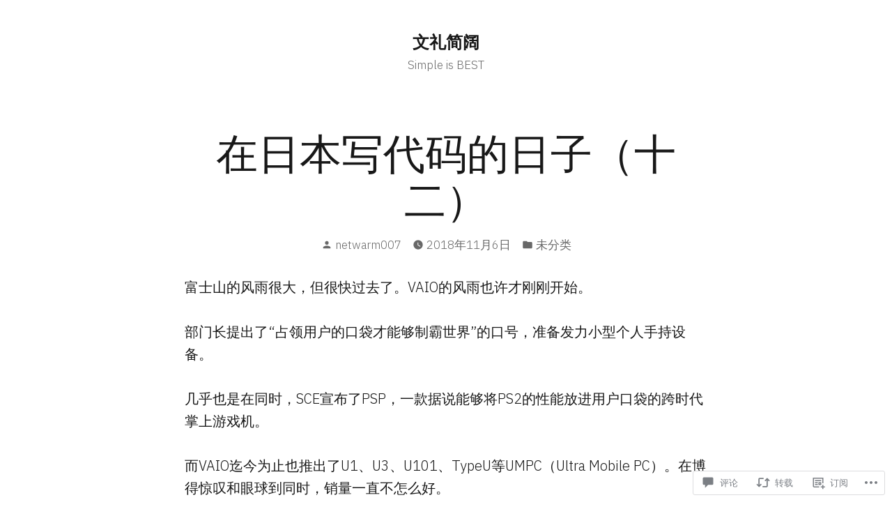

--- FILE ---
content_type: text/html; charset=UTF-8
request_url: https://chenwenli.com/2018/11/06/%E5%9C%A8%E6%97%A5%E6%9C%AC%E5%86%99%E4%BB%A3%E7%A0%81%E7%9A%84%E6%97%A5%E5%AD%90%EF%BC%88%E5%8D%81%E4%BA%8C%EF%BC%89/
body_size: 46787
content:
<!doctype html>
<html lang="zh-CN">
<head>
	<meta charset="UTF-8" />
	<meta name="viewport" content="width=device-width, initial-scale=1" />
	<link rel="profile" href="https://gmpg.org/xfn/11" />
	<title>在日本写代码的日子（十二） &#8211; 文礼简阔</title>
<meta name='robots' content='max-image-preview:large' />

<!-- Async WordPress.com Remote Login -->
<script id="wpcom_remote_login_js">
var wpcom_remote_login_extra_auth = '';
function wpcom_remote_login_remove_dom_node_id( element_id ) {
	var dom_node = document.getElementById( element_id );
	if ( dom_node ) { dom_node.parentNode.removeChild( dom_node ); }
}
function wpcom_remote_login_remove_dom_node_classes( class_name ) {
	var dom_nodes = document.querySelectorAll( '.' + class_name );
	for ( var i = 0; i < dom_nodes.length; i++ ) {
		dom_nodes[ i ].parentNode.removeChild( dom_nodes[ i ] );
	}
}
function wpcom_remote_login_final_cleanup() {
	wpcom_remote_login_remove_dom_node_classes( "wpcom_remote_login_msg" );
	wpcom_remote_login_remove_dom_node_id( "wpcom_remote_login_key" );
	wpcom_remote_login_remove_dom_node_id( "wpcom_remote_login_validate" );
	wpcom_remote_login_remove_dom_node_id( "wpcom_remote_login_js" );
	wpcom_remote_login_remove_dom_node_id( "wpcom_request_access_iframe" );
	wpcom_remote_login_remove_dom_node_id( "wpcom_request_access_styles" );
}

// Watch for messages back from the remote login
window.addEventListener( "message", function( e ) {
	if ( e.origin === "https://r-login.wordpress.com" ) {
		var data = {};
		try {
			data = JSON.parse( e.data );
		} catch( e ) {
			wpcom_remote_login_final_cleanup();
			return;
		}

		if ( data.msg === 'LOGIN' ) {
			// Clean up the login check iframe
			wpcom_remote_login_remove_dom_node_id( "wpcom_remote_login_key" );

			var id_regex = new RegExp( /^[0-9]+$/ );
			var token_regex = new RegExp( /^.*|.*|.*$/ );
			if (
				token_regex.test( data.token )
				&& id_regex.test( data.wpcomid )
			) {
				// We have everything we need to ask for a login
				var script = document.createElement( "script" );
				script.setAttribute( "id", "wpcom_remote_login_validate" );
				script.src = '/remote-login.php?wpcom_remote_login=validate'
					+ '&wpcomid=' + data.wpcomid
					+ '&token=' + encodeURIComponent( data.token )
					+ '&host=' + window.location.protocol
					+ '//' + window.location.hostname
					+ '&postid=2418'
					+ '&is_singular=1';
				document.body.appendChild( script );
			}

			return;
		}

		// Safari ITP, not logged in, so redirect
		if ( data.msg === 'LOGIN-REDIRECT' ) {
			window.location = 'https://wordpress.com/log-in?redirect_to=' + window.location.href;
			return;
		}

		// Safari ITP, storage access failed, remove the request
		if ( data.msg === 'LOGIN-REMOVE' ) {
			var css_zap = 'html { -webkit-transition: margin-top 1s; transition: margin-top 1s; } /* 9001 */ html { margin-top: 0 !important; } * html body { margin-top: 0 !important; } @media screen and ( max-width: 782px ) { html { margin-top: 0 !important; } * html body { margin-top: 0 !important; } }';
			var style_zap = document.createElement( 'style' );
			style_zap.type = 'text/css';
			style_zap.appendChild( document.createTextNode( css_zap ) );
			document.body.appendChild( style_zap );

			var e = document.getElementById( 'wpcom_request_access_iframe' );
			e.parentNode.removeChild( e );

			document.cookie = 'wordpress_com_login_access=denied; path=/; max-age=31536000';

			return;
		}

		// Safari ITP
		if ( data.msg === 'REQUEST_ACCESS' ) {
			console.log( 'request access: safari' );

			// Check ITP iframe enable/disable knob
			if ( wpcom_remote_login_extra_auth !== 'safari_itp_iframe' ) {
				return;
			}

			// If we are in a "private window" there is no ITP.
			var private_window = false;
			try {
				var opendb = window.openDatabase( null, null, null, null );
			} catch( e ) {
				private_window = true;
			}

			if ( private_window ) {
				console.log( 'private window' );
				return;
			}

			var iframe = document.createElement( 'iframe' );
			iframe.id = 'wpcom_request_access_iframe';
			iframe.setAttribute( 'scrolling', 'no' );
			iframe.setAttribute( 'sandbox', 'allow-storage-access-by-user-activation allow-scripts allow-same-origin allow-top-navigation-by-user-activation' );
			iframe.src = 'https://r-login.wordpress.com/remote-login.php?wpcom_remote_login=request_access&origin=' + encodeURIComponent( data.origin ) + '&wpcomid=' + encodeURIComponent( data.wpcomid );

			var css = 'html { -webkit-transition: margin-top 1s; transition: margin-top 1s; } /* 9001 */ html { margin-top: 46px !important; } * html body { margin-top: 46px !important; } @media screen and ( max-width: 660px ) { html { margin-top: 71px !important; } * html body { margin-top: 71px !important; } #wpcom_request_access_iframe { display: block; height: 71px !important; } } #wpcom_request_access_iframe { border: 0px; height: 46px; position: fixed; top: 0; left: 0; width: 100%; min-width: 100%; z-index: 99999; background: #23282d; } ';

			var style = document.createElement( 'style' );
			style.type = 'text/css';
			style.id = 'wpcom_request_access_styles';
			style.appendChild( document.createTextNode( css ) );
			document.body.appendChild( style );

			document.body.appendChild( iframe );
		}

		if ( data.msg === 'DONE' ) {
			wpcom_remote_login_final_cleanup();
		}
	}
}, false );

// Inject the remote login iframe after the page has had a chance to load
// more critical resources
window.addEventListener( "DOMContentLoaded", function( e ) {
	var iframe = document.createElement( "iframe" );
	iframe.style.display = "none";
	iframe.setAttribute( "scrolling", "no" );
	iframe.setAttribute( "id", "wpcom_remote_login_key" );
	iframe.src = "https://r-login.wordpress.com/remote-login.php"
		+ "?wpcom_remote_login=key"
		+ "&origin=aHR0cHM6Ly9jaGVud2VubGkuY29t"
		+ "&wpcomid=171771426"
		+ "&time=" + Math.floor( Date.now() / 1000 );
	document.body.appendChild( iframe );
}, false );
</script>
<link rel='dns-prefetch' href='//s0.wp.com' />
<link rel='dns-prefetch' href='//widgets.wp.com' />
<link rel='dns-prefetch' href='//wordpress.com' />
<link rel='dns-prefetch' href='//fonts-api.wp.com' />
<link rel="alternate" type="application/rss+xml" title="文礼简阔 &raquo; Feed" href="https://chenwenli.com/feed/" />
<link rel="alternate" type="application/rss+xml" title="文礼简阔 &raquo; 评论Feed" href="https://chenwenli.com/comments/feed/" />
<link rel="alternate" type="application/rss+xml" title="文礼简阔 &raquo; 在日本写代码的日子（十二）评论Feed" href="https://chenwenli.com/2018/11/06/%e5%9c%a8%e6%97%a5%e6%9c%ac%e5%86%99%e4%bb%a3%e7%a0%81%e7%9a%84%e6%97%a5%e5%ad%90%ef%bc%88%e5%8d%81%e4%ba%8c%ef%bc%89/feed/" />
	<script type="text/javascript">
		/* <![CDATA[ */
		function addLoadEvent(func) {
			var oldonload = window.onload;
			if (typeof window.onload != 'function') {
				window.onload = func;
			} else {
				window.onload = function () {
					oldonload();
					func();
				}
			}
		}
		/* ]]> */
	</script>
	<link crossorigin='anonymous' rel='stylesheet' id='all-css-0-1' href='/_static/??-eJxtzEkKgDAQRNELGZs4EDfiWUJsxMzYHby+RARB3BQ8KD6cWZgUGSNDKCL7su2RwCJnbdxjCCnVWYtHggO9ZlxFTsQftYaogf+k3x2+4Vv1voRZqrHvpkHJwV5glDTa&cssminify=yes' type='text/css' media='all' />
<style id='wp-emoji-styles-inline-css'>

	img.wp-smiley, img.emoji {
		display: inline !important;
		border: none !important;
		box-shadow: none !important;
		height: 1em !important;
		width: 1em !important;
		margin: 0 0.07em !important;
		vertical-align: -0.1em !important;
		background: none !important;
		padding: 0 !important;
	}
/*# sourceURL=wp-emoji-styles-inline-css */
</style>
<link crossorigin='anonymous' rel='stylesheet' id='all-css-2-1' href='/wp-content/plugins/gutenberg-core/v22.4.2/build/styles/block-library/style.min.css?m=1769608164i&cssminify=yes' type='text/css' media='all' />
<style id='wp-block-library-inline-css'>
.has-text-align-justify {
	text-align:justify;
}
.has-text-align-justify{text-align:justify;}

/*# sourceURL=wp-block-library-inline-css */
</style><style id='global-styles-inline-css'>
:root{--wp--preset--aspect-ratio--square: 1;--wp--preset--aspect-ratio--4-3: 4/3;--wp--preset--aspect-ratio--3-4: 3/4;--wp--preset--aspect-ratio--3-2: 3/2;--wp--preset--aspect-ratio--2-3: 2/3;--wp--preset--aspect-ratio--16-9: 16/9;--wp--preset--aspect-ratio--9-16: 9/16;--wp--preset--color--black: #000000;--wp--preset--color--cyan-bluish-gray: #abb8c3;--wp--preset--color--white: #ffffff;--wp--preset--color--pale-pink: #f78da7;--wp--preset--color--vivid-red: #cf2e2e;--wp--preset--color--luminous-vivid-orange: #ff6900;--wp--preset--color--luminous-vivid-amber: #fcb900;--wp--preset--color--light-green-cyan: #7bdcb5;--wp--preset--color--vivid-green-cyan: #00d084;--wp--preset--color--pale-cyan-blue: #8ed1fc;--wp--preset--color--vivid-cyan-blue: #0693e3;--wp--preset--color--vivid-purple: #9b51e0;--wp--preset--color--primary: #897248;--wp--preset--color--secondary: #c4493f;--wp--preset--color--background: #FFFFFF;--wp--preset--color--foreground: #181818;--wp--preset--color--foreground-light: #686868;--wp--preset--color--foreground-dark: #020202;--wp--preset--gradient--vivid-cyan-blue-to-vivid-purple: linear-gradient(135deg,rgb(6,147,227) 0%,rgb(155,81,224) 100%);--wp--preset--gradient--light-green-cyan-to-vivid-green-cyan: linear-gradient(135deg,rgb(122,220,180) 0%,rgb(0,208,130) 100%);--wp--preset--gradient--luminous-vivid-amber-to-luminous-vivid-orange: linear-gradient(135deg,rgb(252,185,0) 0%,rgb(255,105,0) 100%);--wp--preset--gradient--luminous-vivid-orange-to-vivid-red: linear-gradient(135deg,rgb(255,105,0) 0%,rgb(207,46,46) 100%);--wp--preset--gradient--very-light-gray-to-cyan-bluish-gray: linear-gradient(135deg,rgb(238,238,238) 0%,rgb(169,184,195) 100%);--wp--preset--gradient--cool-to-warm-spectrum: linear-gradient(135deg,rgb(74,234,220) 0%,rgb(151,120,209) 20%,rgb(207,42,186) 40%,rgb(238,44,130) 60%,rgb(251,105,98) 80%,rgb(254,248,76) 100%);--wp--preset--gradient--blush-light-purple: linear-gradient(135deg,rgb(255,206,236) 0%,rgb(152,150,240) 100%);--wp--preset--gradient--blush-bordeaux: linear-gradient(135deg,rgb(254,205,165) 0%,rgb(254,45,45) 50%,rgb(107,0,62) 100%);--wp--preset--gradient--luminous-dusk: linear-gradient(135deg,rgb(255,203,112) 0%,rgb(199,81,192) 50%,rgb(65,88,208) 100%);--wp--preset--gradient--pale-ocean: linear-gradient(135deg,rgb(255,245,203) 0%,rgb(182,227,212) 50%,rgb(51,167,181) 100%);--wp--preset--gradient--electric-grass: linear-gradient(135deg,rgb(202,248,128) 0%,rgb(113,206,126) 100%);--wp--preset--gradient--midnight: linear-gradient(135deg,rgb(2,3,129) 0%,rgb(40,116,252) 100%);--wp--preset--font-size--small: 16.6px;--wp--preset--font-size--medium: 20px;--wp--preset--font-size--large: 28.8px;--wp--preset--font-size--x-large: 42px;--wp--preset--font-size--normal: 20px;--wp--preset--font-size--huge: 34.56px;--wp--preset--font-family--albert-sans: 'Albert Sans', sans-serif;--wp--preset--font-family--alegreya: Alegreya, serif;--wp--preset--font-family--arvo: Arvo, serif;--wp--preset--font-family--bodoni-moda: 'Bodoni Moda', serif;--wp--preset--font-family--bricolage-grotesque: 'Bricolage Grotesque', sans-serif;--wp--preset--font-family--cabin: Cabin, sans-serif;--wp--preset--font-family--chivo: Chivo, sans-serif;--wp--preset--font-family--commissioner: Commissioner, sans-serif;--wp--preset--font-family--cormorant: Cormorant, serif;--wp--preset--font-family--courier-prime: 'Courier Prime', monospace;--wp--preset--font-family--crimson-pro: 'Crimson Pro', serif;--wp--preset--font-family--dm-mono: 'DM Mono', monospace;--wp--preset--font-family--dm-sans: 'DM Sans', sans-serif;--wp--preset--font-family--dm-serif-display: 'DM Serif Display', serif;--wp--preset--font-family--domine: Domine, serif;--wp--preset--font-family--eb-garamond: 'EB Garamond', serif;--wp--preset--font-family--epilogue: Epilogue, sans-serif;--wp--preset--font-family--fahkwang: Fahkwang, sans-serif;--wp--preset--font-family--figtree: Figtree, sans-serif;--wp--preset--font-family--fira-sans: 'Fira Sans', sans-serif;--wp--preset--font-family--fjalla-one: 'Fjalla One', sans-serif;--wp--preset--font-family--fraunces: Fraunces, serif;--wp--preset--font-family--gabarito: Gabarito, system-ui;--wp--preset--font-family--ibm-plex-mono: 'IBM Plex Mono', monospace;--wp--preset--font-family--ibm-plex-sans: 'IBM Plex Sans', sans-serif;--wp--preset--font-family--ibarra-real-nova: 'Ibarra Real Nova', serif;--wp--preset--font-family--instrument-serif: 'Instrument Serif', serif;--wp--preset--font-family--inter: Inter, sans-serif;--wp--preset--font-family--josefin-sans: 'Josefin Sans', sans-serif;--wp--preset--font-family--jost: Jost, sans-serif;--wp--preset--font-family--libre-baskerville: 'Libre Baskerville', serif;--wp--preset--font-family--libre-franklin: 'Libre Franklin', sans-serif;--wp--preset--font-family--literata: Literata, serif;--wp--preset--font-family--lora: Lora, serif;--wp--preset--font-family--merriweather: Merriweather, serif;--wp--preset--font-family--montserrat: Montserrat, sans-serif;--wp--preset--font-family--newsreader: Newsreader, serif;--wp--preset--font-family--noto-sans-mono: 'Noto Sans Mono', sans-serif;--wp--preset--font-family--nunito: Nunito, sans-serif;--wp--preset--font-family--open-sans: 'Open Sans', sans-serif;--wp--preset--font-family--overpass: Overpass, sans-serif;--wp--preset--font-family--pt-serif: 'PT Serif', serif;--wp--preset--font-family--petrona: Petrona, serif;--wp--preset--font-family--piazzolla: Piazzolla, serif;--wp--preset--font-family--playfair-display: 'Playfair Display', serif;--wp--preset--font-family--plus-jakarta-sans: 'Plus Jakarta Sans', sans-serif;--wp--preset--font-family--poppins: Poppins, sans-serif;--wp--preset--font-family--raleway: Raleway, sans-serif;--wp--preset--font-family--roboto: Roboto, sans-serif;--wp--preset--font-family--roboto-slab: 'Roboto Slab', serif;--wp--preset--font-family--rubik: Rubik, sans-serif;--wp--preset--font-family--rufina: Rufina, serif;--wp--preset--font-family--sora: Sora, sans-serif;--wp--preset--font-family--source-sans-3: 'Source Sans 3', sans-serif;--wp--preset--font-family--source-serif-4: 'Source Serif 4', serif;--wp--preset--font-family--space-mono: 'Space Mono', monospace;--wp--preset--font-family--syne: Syne, sans-serif;--wp--preset--font-family--texturina: Texturina, serif;--wp--preset--font-family--urbanist: Urbanist, sans-serif;--wp--preset--font-family--work-sans: 'Work Sans', sans-serif;--wp--preset--spacing--20: 0.44rem;--wp--preset--spacing--30: 0.67rem;--wp--preset--spacing--40: 1rem;--wp--preset--spacing--50: 1.5rem;--wp--preset--spacing--60: 2.25rem;--wp--preset--spacing--70: 3.38rem;--wp--preset--spacing--80: 5.06rem;--wp--preset--shadow--natural: 6px 6px 9px rgba(0, 0, 0, 0.2);--wp--preset--shadow--deep: 12px 12px 50px rgba(0, 0, 0, 0.4);--wp--preset--shadow--sharp: 6px 6px 0px rgba(0, 0, 0, 0.2);--wp--preset--shadow--outlined: 6px 6px 0px -3px rgb(255, 255, 255), 6px 6px rgb(0, 0, 0);--wp--preset--shadow--crisp: 6px 6px 0px rgb(0, 0, 0);}:where(body) { margin: 0; }:where(.wp-site-blocks) > * { margin-block-start: 24px; margin-block-end: 0; }:where(.wp-site-blocks) > :first-child { margin-block-start: 0; }:where(.wp-site-blocks) > :last-child { margin-block-end: 0; }:root { --wp--style--block-gap: 24px; }:root :where(.is-layout-flow) > :first-child{margin-block-start: 0;}:root :where(.is-layout-flow) > :last-child{margin-block-end: 0;}:root :where(.is-layout-flow) > *{margin-block-start: 24px;margin-block-end: 0;}:root :where(.is-layout-constrained) > :first-child{margin-block-start: 0;}:root :where(.is-layout-constrained) > :last-child{margin-block-end: 0;}:root :where(.is-layout-constrained) > *{margin-block-start: 24px;margin-block-end: 0;}:root :where(.is-layout-flex){gap: 24px;}:root :where(.is-layout-grid){gap: 24px;}body .is-layout-flex{display: flex;}.is-layout-flex{flex-wrap: wrap;align-items: center;}.is-layout-flex > :is(*, div){margin: 0;}body .is-layout-grid{display: grid;}.is-layout-grid > :is(*, div){margin: 0;}body{padding-top: 0px;padding-right: 0px;padding-bottom: 0px;padding-left: 0px;}:root :where(.wp-element-button, .wp-block-button__link){background-color: #32373c;border-width: 0;color: #fff;font-family: inherit;font-size: inherit;font-style: inherit;font-weight: inherit;letter-spacing: inherit;line-height: inherit;padding-top: calc(0.667em + 2px);padding-right: calc(1.333em + 2px);padding-bottom: calc(0.667em + 2px);padding-left: calc(1.333em + 2px);text-decoration: none;text-transform: inherit;}.has-black-color{color: var(--wp--preset--color--black) !important;}.has-cyan-bluish-gray-color{color: var(--wp--preset--color--cyan-bluish-gray) !important;}.has-white-color{color: var(--wp--preset--color--white) !important;}.has-pale-pink-color{color: var(--wp--preset--color--pale-pink) !important;}.has-vivid-red-color{color: var(--wp--preset--color--vivid-red) !important;}.has-luminous-vivid-orange-color{color: var(--wp--preset--color--luminous-vivid-orange) !important;}.has-luminous-vivid-amber-color{color: var(--wp--preset--color--luminous-vivid-amber) !important;}.has-light-green-cyan-color{color: var(--wp--preset--color--light-green-cyan) !important;}.has-vivid-green-cyan-color{color: var(--wp--preset--color--vivid-green-cyan) !important;}.has-pale-cyan-blue-color{color: var(--wp--preset--color--pale-cyan-blue) !important;}.has-vivid-cyan-blue-color{color: var(--wp--preset--color--vivid-cyan-blue) !important;}.has-vivid-purple-color{color: var(--wp--preset--color--vivid-purple) !important;}.has-primary-color{color: var(--wp--preset--color--primary) !important;}.has-secondary-color{color: var(--wp--preset--color--secondary) !important;}.has-background-color{color: var(--wp--preset--color--background) !important;}.has-foreground-color{color: var(--wp--preset--color--foreground) !important;}.has-foreground-light-color{color: var(--wp--preset--color--foreground-light) !important;}.has-foreground-dark-color{color: var(--wp--preset--color--foreground-dark) !important;}.has-black-background-color{background-color: var(--wp--preset--color--black) !important;}.has-cyan-bluish-gray-background-color{background-color: var(--wp--preset--color--cyan-bluish-gray) !important;}.has-white-background-color{background-color: var(--wp--preset--color--white) !important;}.has-pale-pink-background-color{background-color: var(--wp--preset--color--pale-pink) !important;}.has-vivid-red-background-color{background-color: var(--wp--preset--color--vivid-red) !important;}.has-luminous-vivid-orange-background-color{background-color: var(--wp--preset--color--luminous-vivid-orange) !important;}.has-luminous-vivid-amber-background-color{background-color: var(--wp--preset--color--luminous-vivid-amber) !important;}.has-light-green-cyan-background-color{background-color: var(--wp--preset--color--light-green-cyan) !important;}.has-vivid-green-cyan-background-color{background-color: var(--wp--preset--color--vivid-green-cyan) !important;}.has-pale-cyan-blue-background-color{background-color: var(--wp--preset--color--pale-cyan-blue) !important;}.has-vivid-cyan-blue-background-color{background-color: var(--wp--preset--color--vivid-cyan-blue) !important;}.has-vivid-purple-background-color{background-color: var(--wp--preset--color--vivid-purple) !important;}.has-primary-background-color{background-color: var(--wp--preset--color--primary) !important;}.has-secondary-background-color{background-color: var(--wp--preset--color--secondary) !important;}.has-background-background-color{background-color: var(--wp--preset--color--background) !important;}.has-foreground-background-color{background-color: var(--wp--preset--color--foreground) !important;}.has-foreground-light-background-color{background-color: var(--wp--preset--color--foreground-light) !important;}.has-foreground-dark-background-color{background-color: var(--wp--preset--color--foreground-dark) !important;}.has-black-border-color{border-color: var(--wp--preset--color--black) !important;}.has-cyan-bluish-gray-border-color{border-color: var(--wp--preset--color--cyan-bluish-gray) !important;}.has-white-border-color{border-color: var(--wp--preset--color--white) !important;}.has-pale-pink-border-color{border-color: var(--wp--preset--color--pale-pink) !important;}.has-vivid-red-border-color{border-color: var(--wp--preset--color--vivid-red) !important;}.has-luminous-vivid-orange-border-color{border-color: var(--wp--preset--color--luminous-vivid-orange) !important;}.has-luminous-vivid-amber-border-color{border-color: var(--wp--preset--color--luminous-vivid-amber) !important;}.has-light-green-cyan-border-color{border-color: var(--wp--preset--color--light-green-cyan) !important;}.has-vivid-green-cyan-border-color{border-color: var(--wp--preset--color--vivid-green-cyan) !important;}.has-pale-cyan-blue-border-color{border-color: var(--wp--preset--color--pale-cyan-blue) !important;}.has-vivid-cyan-blue-border-color{border-color: var(--wp--preset--color--vivid-cyan-blue) !important;}.has-vivid-purple-border-color{border-color: var(--wp--preset--color--vivid-purple) !important;}.has-primary-border-color{border-color: var(--wp--preset--color--primary) !important;}.has-secondary-border-color{border-color: var(--wp--preset--color--secondary) !important;}.has-background-border-color{border-color: var(--wp--preset--color--background) !important;}.has-foreground-border-color{border-color: var(--wp--preset--color--foreground) !important;}.has-foreground-light-border-color{border-color: var(--wp--preset--color--foreground-light) !important;}.has-foreground-dark-border-color{border-color: var(--wp--preset--color--foreground-dark) !important;}.has-vivid-cyan-blue-to-vivid-purple-gradient-background{background: var(--wp--preset--gradient--vivid-cyan-blue-to-vivid-purple) !important;}.has-light-green-cyan-to-vivid-green-cyan-gradient-background{background: var(--wp--preset--gradient--light-green-cyan-to-vivid-green-cyan) !important;}.has-luminous-vivid-amber-to-luminous-vivid-orange-gradient-background{background: var(--wp--preset--gradient--luminous-vivid-amber-to-luminous-vivid-orange) !important;}.has-luminous-vivid-orange-to-vivid-red-gradient-background{background: var(--wp--preset--gradient--luminous-vivid-orange-to-vivid-red) !important;}.has-very-light-gray-to-cyan-bluish-gray-gradient-background{background: var(--wp--preset--gradient--very-light-gray-to-cyan-bluish-gray) !important;}.has-cool-to-warm-spectrum-gradient-background{background: var(--wp--preset--gradient--cool-to-warm-spectrum) !important;}.has-blush-light-purple-gradient-background{background: var(--wp--preset--gradient--blush-light-purple) !important;}.has-blush-bordeaux-gradient-background{background: var(--wp--preset--gradient--blush-bordeaux) !important;}.has-luminous-dusk-gradient-background{background: var(--wp--preset--gradient--luminous-dusk) !important;}.has-pale-ocean-gradient-background{background: var(--wp--preset--gradient--pale-ocean) !important;}.has-electric-grass-gradient-background{background: var(--wp--preset--gradient--electric-grass) !important;}.has-midnight-gradient-background{background: var(--wp--preset--gradient--midnight) !important;}.has-small-font-size{font-size: var(--wp--preset--font-size--small) !important;}.has-medium-font-size{font-size: var(--wp--preset--font-size--medium) !important;}.has-large-font-size{font-size: var(--wp--preset--font-size--large) !important;}.has-x-large-font-size{font-size: var(--wp--preset--font-size--x-large) !important;}.has-normal-font-size{font-size: var(--wp--preset--font-size--normal) !important;}.has-huge-font-size{font-size: var(--wp--preset--font-size--huge) !important;}.has-albert-sans-font-family{font-family: var(--wp--preset--font-family--albert-sans) !important;}.has-alegreya-font-family{font-family: var(--wp--preset--font-family--alegreya) !important;}.has-arvo-font-family{font-family: var(--wp--preset--font-family--arvo) !important;}.has-bodoni-moda-font-family{font-family: var(--wp--preset--font-family--bodoni-moda) !important;}.has-bricolage-grotesque-font-family{font-family: var(--wp--preset--font-family--bricolage-grotesque) !important;}.has-cabin-font-family{font-family: var(--wp--preset--font-family--cabin) !important;}.has-chivo-font-family{font-family: var(--wp--preset--font-family--chivo) !important;}.has-commissioner-font-family{font-family: var(--wp--preset--font-family--commissioner) !important;}.has-cormorant-font-family{font-family: var(--wp--preset--font-family--cormorant) !important;}.has-courier-prime-font-family{font-family: var(--wp--preset--font-family--courier-prime) !important;}.has-crimson-pro-font-family{font-family: var(--wp--preset--font-family--crimson-pro) !important;}.has-dm-mono-font-family{font-family: var(--wp--preset--font-family--dm-mono) !important;}.has-dm-sans-font-family{font-family: var(--wp--preset--font-family--dm-sans) !important;}.has-dm-serif-display-font-family{font-family: var(--wp--preset--font-family--dm-serif-display) !important;}.has-domine-font-family{font-family: var(--wp--preset--font-family--domine) !important;}.has-eb-garamond-font-family{font-family: var(--wp--preset--font-family--eb-garamond) !important;}.has-epilogue-font-family{font-family: var(--wp--preset--font-family--epilogue) !important;}.has-fahkwang-font-family{font-family: var(--wp--preset--font-family--fahkwang) !important;}.has-figtree-font-family{font-family: var(--wp--preset--font-family--figtree) !important;}.has-fira-sans-font-family{font-family: var(--wp--preset--font-family--fira-sans) !important;}.has-fjalla-one-font-family{font-family: var(--wp--preset--font-family--fjalla-one) !important;}.has-fraunces-font-family{font-family: var(--wp--preset--font-family--fraunces) !important;}.has-gabarito-font-family{font-family: var(--wp--preset--font-family--gabarito) !important;}.has-ibm-plex-mono-font-family{font-family: var(--wp--preset--font-family--ibm-plex-mono) !important;}.has-ibm-plex-sans-font-family{font-family: var(--wp--preset--font-family--ibm-plex-sans) !important;}.has-ibarra-real-nova-font-family{font-family: var(--wp--preset--font-family--ibarra-real-nova) !important;}.has-instrument-serif-font-family{font-family: var(--wp--preset--font-family--instrument-serif) !important;}.has-inter-font-family{font-family: var(--wp--preset--font-family--inter) !important;}.has-josefin-sans-font-family{font-family: var(--wp--preset--font-family--josefin-sans) !important;}.has-jost-font-family{font-family: var(--wp--preset--font-family--jost) !important;}.has-libre-baskerville-font-family{font-family: var(--wp--preset--font-family--libre-baskerville) !important;}.has-libre-franklin-font-family{font-family: var(--wp--preset--font-family--libre-franklin) !important;}.has-literata-font-family{font-family: var(--wp--preset--font-family--literata) !important;}.has-lora-font-family{font-family: var(--wp--preset--font-family--lora) !important;}.has-merriweather-font-family{font-family: var(--wp--preset--font-family--merriweather) !important;}.has-montserrat-font-family{font-family: var(--wp--preset--font-family--montserrat) !important;}.has-newsreader-font-family{font-family: var(--wp--preset--font-family--newsreader) !important;}.has-noto-sans-mono-font-family{font-family: var(--wp--preset--font-family--noto-sans-mono) !important;}.has-nunito-font-family{font-family: var(--wp--preset--font-family--nunito) !important;}.has-open-sans-font-family{font-family: var(--wp--preset--font-family--open-sans) !important;}.has-overpass-font-family{font-family: var(--wp--preset--font-family--overpass) !important;}.has-pt-serif-font-family{font-family: var(--wp--preset--font-family--pt-serif) !important;}.has-petrona-font-family{font-family: var(--wp--preset--font-family--petrona) !important;}.has-piazzolla-font-family{font-family: var(--wp--preset--font-family--piazzolla) !important;}.has-playfair-display-font-family{font-family: var(--wp--preset--font-family--playfair-display) !important;}.has-plus-jakarta-sans-font-family{font-family: var(--wp--preset--font-family--plus-jakarta-sans) !important;}.has-poppins-font-family{font-family: var(--wp--preset--font-family--poppins) !important;}.has-raleway-font-family{font-family: var(--wp--preset--font-family--raleway) !important;}.has-roboto-font-family{font-family: var(--wp--preset--font-family--roboto) !important;}.has-roboto-slab-font-family{font-family: var(--wp--preset--font-family--roboto-slab) !important;}.has-rubik-font-family{font-family: var(--wp--preset--font-family--rubik) !important;}.has-rufina-font-family{font-family: var(--wp--preset--font-family--rufina) !important;}.has-sora-font-family{font-family: var(--wp--preset--font-family--sora) !important;}.has-source-sans-3-font-family{font-family: var(--wp--preset--font-family--source-sans-3) !important;}.has-source-serif-4-font-family{font-family: var(--wp--preset--font-family--source-serif-4) !important;}.has-space-mono-font-family{font-family: var(--wp--preset--font-family--space-mono) !important;}.has-syne-font-family{font-family: var(--wp--preset--font-family--syne) !important;}.has-texturina-font-family{font-family: var(--wp--preset--font-family--texturina) !important;}.has-urbanist-font-family{font-family: var(--wp--preset--font-family--urbanist) !important;}.has-work-sans-font-family{font-family: var(--wp--preset--font-family--work-sans) !important;}
/*# sourceURL=global-styles-inline-css */
</style>

<style id='classic-theme-styles-inline-css'>
.wp-block-button__link{background-color:#32373c;border-radius:9999px;box-shadow:none;color:#fff;font-size:1.125em;padding:calc(.667em + 2px) calc(1.333em + 2px);text-decoration:none}.wp-block-file__button{background:#32373c;color:#fff}.wp-block-accordion-heading{margin:0}.wp-block-accordion-heading__toggle{background-color:inherit!important;color:inherit!important}.wp-block-accordion-heading__toggle:not(:focus-visible){outline:none}.wp-block-accordion-heading__toggle:focus,.wp-block-accordion-heading__toggle:hover{background-color:inherit!important;border:none;box-shadow:none;color:inherit;padding:var(--wp--preset--spacing--20,1em) 0;text-decoration:none}.wp-block-accordion-heading__toggle:focus-visible{outline:auto;outline-offset:0}
/*# sourceURL=/wp-content/plugins/gutenberg-core/v22.4.2/build/styles/block-library/classic.min.css */
</style>
<link crossorigin='anonymous' rel='stylesheet' id='all-css-4-1' href='/_static/??-eJx9jlmOAjEMRC+E2zTDsHwgjoKStAWBOIlip9HcftJCLAKJH0uuqlc2XjO4FJWiYg716KOgSzYkdxFcdP2m60E850BQaOyWOHjRRwJE/wJ1TmSGL0Vc4dlVqOmcjU4JpsEbCsQt9g275saAtbmQCLTJvjLoqYHyjTuTZuMu0KRbxc1ATinezcNIcUgFTdXERtW7DwylOLTVhwFHKradbuL0s7zv0zN73vXr1eZnvvzdLs7/kHh+KQ==&cssminify=yes' type='text/css' media='all' />
<link rel='stylesheet' id='verbum-gutenberg-css-css' href='https://widgets.wp.com/verbum-block-editor/block-editor.css?ver=1738686361' media='all' />
<link crossorigin='anonymous' rel='stylesheet' id='all-css-6-1' href='/_static/??/wp-content/mu-plugins/comment-likes/css/comment-likes.css,/i/noticons/noticons.css?m=1436783281j&cssminify=yes' type='text/css' media='all' />
<link crossorigin='anonymous' rel='stylesheet' id='print-css-7-1' href='/wp-content/themes/pub/varia/print.css?m=1738187798i&cssminify=yes' type='text/css' media='print' />
<link crossorigin='anonymous' rel='stylesheet' id='all-css-8-1' href='/_static/??-eJx9i0EOwiAQAD8kbjSN6MH4li2uiGFZwoKkv7dNLxqNt5lkBno2TlKlVKHeiUkhtxEYpy5yBa1TpK1T3cDv8IklIITk1tT07IS/Bm4mx+ZDUig0RvEzepirN/03eRITxWENkj7E3CKGsqwXPu/swe5Pgz0OjxdY+k+3&cssminify=yes' type='text/css' media='all' />
<link rel='stylesheet' id='maywood-fonts-css' href='https://fonts-api.wp.com/css?family=IBM+Plex+Sans%3A300%2C300i%2C500%2C500i%2C700&#038;subset=latin%2Clatin-ext' media='all' />
<link crossorigin='anonymous' rel='stylesheet' id='all-css-10-1' href='/wp-content/themes/pub/maywood/style.css?m=1767294784i&cssminify=yes' type='text/css' media='all' />
<style id='jetpack-global-styles-frontend-style-inline-css'>
:root { --font-headings: unset; --font-base: unset; --font-headings-default: -apple-system,BlinkMacSystemFont,"Segoe UI",Roboto,Oxygen-Sans,Ubuntu,Cantarell,"Helvetica Neue",sans-serif; --font-base-default: -apple-system,BlinkMacSystemFont,"Segoe UI",Roboto,Oxygen-Sans,Ubuntu,Cantarell,"Helvetica Neue",sans-serif;}
/*# sourceURL=jetpack-global-styles-frontend-style-inline-css */
</style>
<link crossorigin='anonymous' rel='stylesheet' id='all-css-12-1' href='/_static/??-eJyNjcEKwjAQRH/IuFRT6kX8FNkmS5K6yQY3Qfx7bfEiXrwM82B4A49qnJRGpUHupnIPqSgs1Cq624chi6zhO5OCRryTR++fW00l7J3qDv43XVNxoOISsmEJol/wY2uR8vs3WggsM/I6uOTzMI3Hw8lOg11eUT1JKA==&cssminify=yes' type='text/css' media='all' />
<script type="text/javascript" id="jetpack_related-posts-js-extra">
/* <![CDATA[ */
var related_posts_js_options = {"post_heading":"h4"};
//# sourceURL=jetpack_related-posts-js-extra
/* ]]> */
</script>
<script type="text/javascript" id="wpcom-actionbar-placeholder-js-extra">
/* <![CDATA[ */
var actionbardata = {"siteID":"171771426","postID":"2418","siteURL":"https://chenwenli.com","xhrURL":"https://chenwenli.com/wp-admin/admin-ajax.php","nonce":"ed6cb78177","isLoggedIn":"","statusMessage":"","subsEmailDefault":"instantly","proxyScriptUrl":"https://s0.wp.com/wp-content/js/wpcom-proxy-request.js?m=1513050504i&amp;ver=20211021","shortlink":"https://wp.me/pbCJAS-D0","i18n":{"followedText":"\u73b0\u5728\u8be5\u7ad9\u70b9\u4e2d\u7684\u65b0\u6587\u7ae0\u5c06\u663e\u793a\u5728\u60a8\u7684\u003Ca href=\"https://wordpress.com/reader\"\u003E\u9605\u8bfb\u5668\u003C/a\u003E\u4e2d","foldBar":"\u6536\u8d77\u6b64\u680f","unfoldBar":"\u5c55\u5f00\u6b64\u680f","shortLinkCopied":"\u5df2\u5c06\u77ed\u94fe\u63a5\u590d\u5236\u5230\u526a\u8d34\u677f\u3002"}};
//# sourceURL=wpcom-actionbar-placeholder-js-extra
/* ]]> */
</script>
<script type="text/javascript" id="jetpack-mu-wpcom-settings-js-before">
/* <![CDATA[ */
var JETPACK_MU_WPCOM_SETTINGS = {"assetsUrl":"https://s0.wp.com/wp-content/mu-plugins/jetpack-mu-wpcom-plugin/moon/jetpack_vendor/automattic/jetpack-mu-wpcom/src/build/"};
//# sourceURL=jetpack-mu-wpcom-settings-js-before
/* ]]> */
</script>
<script crossorigin='anonymous' type='text/javascript'  src='/_static/??/wp-content/mu-plugins/jetpack-plugin/moon/_inc/build/related-posts/related-posts.min.js,/wp-content/js/rlt-proxy.js?m=1755006225j'></script>
<script type="text/javascript" id="rlt-proxy-js-after">
/* <![CDATA[ */
	rltInitialize( {"token":null,"iframeOrigins":["https:\/\/widgets.wp.com"]} );
//# sourceURL=rlt-proxy-js-after
/* ]]> */
</script>
<link rel="EditURI" type="application/rsd+xml" title="RSD" href="https://chenwenlicom.wordpress.com/xmlrpc.php?rsd" />
<meta name="generator" content="WordPress.com" />
<link rel="canonical" href="https://chenwenli.com/2018/11/06/%e5%9c%a8%e6%97%a5%e6%9c%ac%e5%86%99%e4%bb%a3%e7%a0%81%e7%9a%84%e6%97%a5%e5%ad%90%ef%bc%88%e5%8d%81%e4%ba%8c%ef%bc%89/" />
<link rel='shortlink' href='https://wp.me/pbCJAS-D0' />
<link rel="alternate" type="application/json+oembed" href="https://public-api.wordpress.com/oembed/?format=json&amp;url=https%3A%2F%2Fchenwenli.com%2F2018%2F11%2F06%2F%25e5%259c%25a8%25e6%2597%25a5%25e6%259c%25ac%25e5%2586%2599%25e4%25bb%25a3%25e7%25a0%2581%25e7%259a%2584%25e6%2597%25a5%25e5%25ad%2590%25ef%25bc%2588%25e5%258d%2581%25e4%25ba%258c%25ef%25bc%2589%2F&amp;for=wpcom-auto-discovery" /><link rel="alternate" type="application/xml+oembed" href="https://public-api.wordpress.com/oembed/?format=xml&amp;url=https%3A%2F%2Fchenwenli.com%2F2018%2F11%2F06%2F%25e5%259c%25a8%25e6%2597%25a5%25e6%259c%25ac%25e5%2586%2599%25e4%25bb%25a3%25e7%25a0%2581%25e7%259a%2584%25e6%2597%25a5%25e5%25ad%2590%25ef%25bc%2588%25e5%258d%2581%25e4%25ba%258c%25ef%25bc%2589%2F&amp;for=wpcom-auto-discovery" />
<!-- Jetpack Open Graph Tags -->
<meta property="og:type" content="article" />
<meta property="og:title" content="在日本写代码的日子（十二）" />
<meta property="og:url" content="https://chenwenli.com/2018/11/06/%e5%9c%a8%e6%97%a5%e6%9c%ac%e5%86%99%e4%bb%a3%e7%a0%81%e7%9a%84%e6%97%a5%e5%ad%90%ef%bc%88%e5%8d%81%e4%ba%8c%ef%bc%89/" />
<meta property="og:description" content="富士山的风雨很大，但很快过去了。VAIO的风雨也许才刚刚开始。 部门长提出了“占领用户的口袋才能够制霸世界”的&hellip;" />
<meta property="article:published_time" content="2018-11-06T15:15:15+00:00" />
<meta property="article:modified_time" content="2018-11-06T15:15:15+00:00" />
<meta property="og:site_name" content="文礼简阔" />
<meta property="og:image" content="https://chenwenli.com/wp-content/uploads/2020/04/cropped-color-logo-with-background-1.png?w=200" />
<meta property="og:image:width" content="200" />
<meta property="og:image:height" content="200" />
<meta property="og:image:alt" content="" />
<meta property="og:locale" content="zh_CN" />
<meta property="article:publisher" content="https://www.facebook.com/WordPresscom" />
<meta name="twitter:text:title" content="在日本写代码的日子（十二）" />
<meta name="twitter:image" content="https://chenwenli.com/wp-content/uploads/2020/04/cropped-color-logo-with-background-1.png?w=240" />
<meta name="twitter:card" content="summary" />

<!-- End Jetpack Open Graph Tags -->
<link rel="search" type="application/opensearchdescription+xml" href="https://chenwenli.com/osd.xml" title="文礼简阔" />
<link rel="search" type="application/opensearchdescription+xml" href="https://s1.wp.com/opensearch.xml" title="WordPress.com" />
<link rel="pingback" href="https://chenwenli.com/xmlrpc.php"><meta name="description" content="富士山的风雨很大，但很快过去了。VAIO的风雨也许才刚刚开始。 部门长提出了“占领用户的口袋才能够制霸世界”的&hellip;" />
<link rel="icon" href="https://chenwenli.com/wp-content/uploads/2020/04/cropped-color-logo-with-background-1.png?w=32" sizes="32x32" />
<link rel="icon" href="https://chenwenli.com/wp-content/uploads/2020/04/cropped-color-logo-with-background-1.png?w=192" sizes="192x192" />
<link rel="apple-touch-icon" href="https://chenwenli.com/wp-content/uploads/2020/04/cropped-color-logo-with-background-1.png?w=180" />
<meta name="msapplication-TileImage" content="https://chenwenli.com/wp-content/uploads/2020/04/cropped-color-logo-with-background-1.png?w=270" />
</head>

<body class="wp-singular post-template-default single single-post postid-2418 single-format-standard wp-embed-responsive wp-theme-pubvaria wp-child-theme-pubmaywood customizer-styles-applied singular image-filters-enabled hide-homepage-title jetpack-reblog-enabled">


<div id="page" class="site">
	<a class="skip-link screen-reader-text" href="#content">跳转到内容</a>

	
<header id="masthead" class="site-header responsive-max-width has-title-and-tagline" role="banner">
	<div class="site-branding">

								<p class="site-title"><a href="https://chenwenli.com/" rel="home">文礼简阔</a></p>
			
				<p class="site-description">
				Simple is BEST			</p>
	</div><!-- .site-branding -->
		</header><!-- #masthead -->

	<div id="content" class="site-content">

	<section id="primary" class="content-area">
		<main id="main" class="site-main">

			
<article id="post-2418" class="post-2418 post type-post status-publish format-standard hentry category-uncategorized entry">

	<header class="entry-header responsive-max-width">
		<h1 class="entry-title">在日本写代码的日子（十二）</h1>				<div class="entry-meta">
			<span class="byline"><svg class="svg-icon" width="16" height="16" aria-hidden="true" role="img" focusable="false" viewBox="0 0 24 24" version="1.1" xmlns="http://www.w3.org/2000/svg" xmlns:xlink="http://www.w3.org/1999/xlink"><path d="M12 12c2.21 0 4-1.79 4-4s-1.79-4-4-4-4 1.79-4 4 1.79 4 4 4zm0 2c-2.67 0-8 1.34-8 4v2h16v-2c0-2.66-5.33-4-8-4z"></path><path d="M0 0h24v24H0z" fill="none"></path></svg><span class="screen-reader-text">作者</span><span class="author vcard"><a class="url fn n" href="https://chenwenli.com/author/netwarm007/">netwarm007</a></span></span><span class="posted-on"><svg class="svg-icon" width="16" height="16" aria-hidden="true" role="img" focusable="false" xmlns="http://www.w3.org/2000/svg" viewBox="0 0 24 24"><defs><path id="a" d="M0 0h24v24H0V0z"></path></defs><clipPath id="b"><use xlink:href="#a" overflow="visible"></use></clipPath><path clip-path="url(#b)" d="M12 2C6.5 2 2 6.5 2 12s4.5 10 10 10 10-4.5 10-10S17.5 2 12 2zm4.2 14.2L11 13V7h1.5v5.2l4.5 2.7-.8 1.3z"></path></svg><a href="https://chenwenli.com/2018/11/06/%e5%9c%a8%e6%97%a5%e6%9c%ac%e5%86%99%e4%bb%a3%e7%a0%81%e7%9a%84%e6%97%a5%e5%ad%90%ef%bc%88%e5%8d%81%e4%ba%8c%ef%bc%89/" rel="bookmark"><time class="entry-date published updated" datetime="2018-11-06T23:15:15+08:00">2018年11月6日</time></a></span><span class="cat-links"><svg class="svg-icon" width="16" height="16" aria-hidden="true" role="img" focusable="false" xmlns="http://www.w3.org/2000/svg" viewBox="0 0 24 24"><path d="M10 4H4c-1.1 0-1.99.9-1.99 2L2 18c0 1.1.9 2 2 2h16c1.1 0 2-.9 2-2V8c0-1.1-.9-2-2-2h-8l-2-2z"></path><path d="M0 0h24v24H0z" fill="none"></path></svg><span class="screen-reader-text">发表在</span><a href="https://chenwenli.com/category/uncategorized/" rel="category tag">未分类</a></span>		</div><!-- .meta-info -->
			</header>

	
	<div class="entry-content">
		<p>富士山的风雨很大，但很快过去了。VAIO的风雨也许才刚刚开始。</p>
<p>部门长提出了“占领用户的口袋才能够制霸世界”的口号，准备发力小型个人手持设备。</p>
<p>几乎也是在同时，SCE宣布了PSP，一款据说能够将PS2的性能放进用户口袋的跨时代掌上游戏机。</p>
<p>而VAIO迄今为止也推出了U1、U3、U101、TypeU等UMPC（Ultra Mobile PC）。在博得惊叹和眼球到同时，销量一直不怎么好。</p>
<p>所以，我们到底应该搞什么样的产品呢？</p>
<p>在无数个会议之后，企划在白板上画了几个圈。左边是UMPC，右边是移动电话，上面是PSP，中间是个问号。</p>
<p>“我们需要搞一款设备。这款设备能够提供PC所能提供的所有娱乐，但是并不需要用来跑Office，也不能是游戏机。它应该随时随地的提供交流和感动，但是并不是电话。”</p>
<p>这就是企划给出的定义。</p>
<p>在今天回过头去看，就很容易看出这个定义方向是没错，但是排除了两个最重要的应用：电话和游戏机。也就是说，在这个时候，这个项目就已经注定失败。</p>
<p>为什么会这样？这就是日本大企业内的领地制度。游戏机是SCE的地盘，而手机——那是2001年成立的索爱的地盘。所谓的创新，只能是填补空白，但不容许践踏别人的领地。</p>
<p>为什么不跨部门合作？其实也并不是没有尝试过。但是SCE那时还是久多良木的天下，这个人比较专政，当年也惨遭任天堂和索尼电子双重抛弃，最终是得到索尼音乐的橄榄枝才成立的SCE。而且那个时候SCE忙于PSP和PS3，哪有别的精力。</p>
<p>而索爱，这是一家索尼出嫁出去的企业。核心技术和决策权握在爱立信的手上。毕竟那时的爱立信，不是今天的爱立信。</p>
<p>于是乎软件部分的人被分为系统组和应用组，分别进行初步设计和项目规模估算。当然，另外还存在一个庞大的硬件组。</p>
<p>也许是最终估算出的项目规模太大，也许是因为SCE在PS3（CELL）的事情上被IBM坑得太惨，更可能是来自VAIO台式机部队的人的反扑（因为我们的部门长认为台式机不需要了，甚至偏离了wintel路线准备投靠ARM），我们的团队（软件团队）连同我们的项目，以及部门长本人，被从VAIO当中驱逐了出去。之后，VAIO进行了大规模的重组，基本停止了UMPC项目，以A4笔记本和一体机为主要产品线，组建KeyDevice部门，其实很大程度上就是拜Wintel为山头，结合windows版本发布的速度每年推出新型号。春天一次，秋天一次，无非是换个新CPU装个新系统，外观设计稍微变一下。</p>
<p>而我们这边，部门长最先找到了WALKMAN部队。WALKMAN曾经是索尼的制胜法宝，然而此时的WALKMAN已经老态尽显，苟延残喘。</p>
<p>部门长的逻辑很简单，WALKMAN是最早制霸用户口袋的，而且因此取得了成功。我们的部门长试图说服WALKMAN走上互联网时代，但是没有成功。似乎有两个原因：一是这个时候的WALKMAN已经没有什么钱了，而且WALKMAN历史上就没有啥软件部队，也没觉得需要一个。第二个是音乐版权问题，日本变态的版权法以及索尼既有的音乐授权模式使得WALKMAN领导深信音乐是不可能可以放在网络上卖的。</p>
<p>后来看乔布斯的自传（当然，不是他自己写的），貌似在我们之前，他也是在这里碰到了同样到钉子。</p>
<p>不过这个过程没那么快。我们其实是在WALKMAN呆了一小段日子的。部门长从美国请来了QuickTime最早的团队，给了据说一大笔钱（据说每人每年1亿日元），给他们3年时间开发一个叫做FSK（Fast Software Kit？）的东西。这个东西，其实今天说起来，就和Electron差不多。就是把底层功能，特别是流媒体功能都用C++封装好，然后上面用脚本引擎+XML的方式暴露出来，从而应用开发就像写网页一样，通过XML写UI通过Script写逻辑。</p>
<p>部门长说，将来设备上的应用需求必然是十倍百倍的，所以开发速度和效率也必然需要十倍百倍增长。现在看来他又说对了，只是说早了，也说错了地方。</p>
<p>那个时候的嵌入式硬件平台性能是很弱的。因为销量不好，反过来芯片厂家在这一块投入的研发资金也少，发展极为缓慢。所以，在那个时候谈用脚本开发手持设备是不现实的。</p>
<p>而QuickTime那几个人，是在PC上开发的FSK，并且在PC上演示的。</p>
<p>我就是最早获得FSK并在上面尝试开发应用的人之一。那个时候我写的是RSS阅读器。就是可以订阅RSS新闻或者媒体，后来苹果叫Podcast的那个。</p>
<p>应用写完了，但是证明慢得令人发指，是不会有人买这种东西的。</p>
<p>这可能就是WALKMAN部队抛弃我们的原因。</p>
<p>于是乎，部门长带着我们又去找新的东家。这次，cybershot部门收留了我们。</p>
<p>cybershot部队是索尼开发卡片机的那个部队。他们从半导体部门拿到了一款当时很先进的成像芯片，准备开发一款旗舰产品。既然是旗舰，那么就不怕贵，所以可以上好一点的板子。</p>
<p>我们的部门长和他们说，那让我们来帮你们开发照片的编辑工具吧。用户拍完了照片，可以直接在相机上P照片，然后可以直接发网上共享。</p>
<p>cybershot部门觉得这个提案不错，就收留了我们。</p>
<p>比起walkman，cybershot因为一直是有一块触摸屏，有UI，所以他们一直有一支自己的软件部队。这支部队因为是典型的嵌入式部队，所以对资源分配代码规范等非常啰嗦，当然也很有经验。在他们的指导下，我们首先对FSK进行了大幅的优化，也削减了很多他们并不需要的功能。所以，这个开发还算比较顺畅的。</p>
<p>然而，就在项目进入后半段的时候，cybershot部门决定导入一款更好的成像芯片和一个更贵的镜头。从而，整个机型的预估售价翻倍，市场部认为根本卖不出去，要求砍价，cybershot左思右想决定砍软件，也就是我们。</p>
<p>于是乎，我们又被赶了出来。</p>
<p>但是很快，事情又出现了一点变化。我买的那个clie，设计它的索尼的PDA部门，决定关门了。原因是最大的市场——美国，已经出现了类似黑莓这样的设备。那么这些人怎么安置呢？</p>
<p>同是天涯沦落人，可能在某个地方发生了很多我不知道的故事之后，我们在一起了，并且回到了VAIO。</p>
<p>但是这个回到VAIO只是名义上的。VAIO并没有将我们当做自己人，而是将我们摆在了一边，让我们自生自灭。</p>
<p>这个时候，日历已经翻到了2005年。</p>
<div id="jp-post-flair" class="sharedaddy sd-like-enabled sd-sharing-enabled"><div class="sharedaddy sd-sharing-enabled"><div class="robots-nocontent sd-block sd-social sd-social-icon-text sd-sharing"><h3 class="sd-title">共享此文章：</h3><div class="sd-content"><ul><li class="share-twitter"><a rel="nofollow noopener noreferrer"
				data-shared="sharing-twitter-2418"
				class="share-twitter sd-button share-icon"
				href="https://chenwenli.com/2018/11/06/%e5%9c%a8%e6%97%a5%e6%9c%ac%e5%86%99%e4%bb%a3%e7%a0%81%e7%9a%84%e6%97%a5%e5%ad%90%ef%bc%88%e5%8d%81%e4%ba%8c%ef%bc%89/?share=twitter"
				target="_blank"
				aria-labelledby="sharing-twitter-2418"
				>
				<span id="sharing-twitter-2418" hidden>在 X 上分享（在新窗口中打开）</span>
				<span>X</span>
			</a></li><li class="share-facebook"><a rel="nofollow noopener noreferrer"
				data-shared="sharing-facebook-2418"
				class="share-facebook sd-button share-icon"
				href="https://chenwenli.com/2018/11/06/%e5%9c%a8%e6%97%a5%e6%9c%ac%e5%86%99%e4%bb%a3%e7%a0%81%e7%9a%84%e6%97%a5%e5%ad%90%ef%bc%88%e5%8d%81%e4%ba%8c%ef%bc%89/?share=facebook"
				target="_blank"
				aria-labelledby="sharing-facebook-2418"
				>
				<span id="sharing-facebook-2418" hidden>在 Facebook 上共享（在新窗口中打开）</span>
				<span>Facebook</span>
			</a></li><li class="share-end"></li></ul></div></div></div><div class='sharedaddy sd-block sd-like jetpack-likes-widget-wrapper jetpack-likes-widget-unloaded' id='like-post-wrapper-171771426-2418-697c2b03e9612' data-src='//widgets.wp.com/likes/index.html?ver=20260130#blog_id=171771426&amp;post_id=2418&amp;origin=chenwenlicom.wordpress.com&amp;obj_id=171771426-2418-697c2b03e9612&amp;domain=chenwenli.com' data-name='like-post-frame-171771426-2418-697c2b03e9612' data-title='点赞或转载'><div class='likes-widget-placeholder post-likes-widget-placeholder' style='height: 55px;'><span class='button'><span>赞</span></span> <span class='loading'>正在加载……</span></div><span class='sd-text-color'></span><a class='sd-link-color'></a></div>
<div id='jp-relatedposts' class='jp-relatedposts' >
	<h3 class="jp-relatedposts-headline"><em>相关</em></h3>
</div></div>	</div><!-- .entry-content -->

	<footer class="entry-footer responsive-max-width">
		<span class="byline"><svg class="svg-icon" width="16" height="16" aria-hidden="true" role="img" focusable="false" viewBox="0 0 24 24" version="1.1" xmlns="http://www.w3.org/2000/svg" xmlns:xlink="http://www.w3.org/1999/xlink"><path d="M12 12c2.21 0 4-1.79 4-4s-1.79-4-4-4-4 1.79-4 4 1.79 4 4 4zm0 2c-2.67 0-8 1.34-8 4v2h16v-2c0-2.66-5.33-4-8-4z"></path><path d="M0 0h24v24H0z" fill="none"></path></svg><span class="screen-reader-text">作者</span><span class="author vcard"><a class="url fn n" href="https://chenwenli.com/author/netwarm007/">netwarm007</a></span></span><span class="posted-on"><svg class="svg-icon" width="16" height="16" aria-hidden="true" role="img" focusable="false" xmlns="http://www.w3.org/2000/svg" viewBox="0 0 24 24"><defs><path id="a" d="M0 0h24v24H0V0z"></path></defs><clipPath id="b"><use xlink:href="#a" overflow="visible"></use></clipPath><path clip-path="url(#b)" d="M12 2C6.5 2 2 6.5 2 12s4.5 10 10 10 10-4.5 10-10S17.5 2 12 2zm4.2 14.2L11 13V7h1.5v5.2l4.5 2.7-.8 1.3z"></path></svg><a href="https://chenwenli.com/2018/11/06/%e5%9c%a8%e6%97%a5%e6%9c%ac%e5%86%99%e4%bb%a3%e7%a0%81%e7%9a%84%e6%97%a5%e5%ad%90%ef%bc%88%e5%8d%81%e4%ba%8c%ef%bc%89/" rel="bookmark"><time class="entry-date published updated" datetime="2018-11-06T23:15:15+08:00">2018年11月6日</time></a></span><span class="cat-links"><svg class="svg-icon" width="16" height="16" aria-hidden="true" role="img" focusable="false" xmlns="http://www.w3.org/2000/svg" viewBox="0 0 24 24"><path d="M10 4H4c-1.1 0-1.99.9-1.99 2L2 18c0 1.1.9 2 2 2h16c1.1 0 2-.9 2-2V8c0-1.1-.9-2-2-2h-8l-2-2z"></path><path d="M0 0h24v24H0z" fill="none"></path></svg><span class="screen-reader-text">发表在</span><a href="https://chenwenli.com/category/uncategorized/" rel="category tag">未分类</a></span>	</footer><!-- .entry-footer -->

				
</article><!-- #post-${ID} -->

	<nav class="navigation post-navigation" aria-label="文章">
		<h2 class="screen-reader-text">文章导航</h2>
		<div class="nav-links"><div class="nav-previous"><a href="https://chenwenli.com/2018/11/06/%e5%9c%a8%e6%97%a5%e6%9c%ac%e5%86%99%e4%bb%a3%e7%a0%81%e7%9a%84%e6%97%a5%e5%ad%90%ef%bc%88%e5%8d%81%e4%b8%80%ef%bc%89/" rel="prev"><span class="meta-nav" aria-hidden="true">上一篇文章</span> <span class="screen-reader-text">上篇文章：</span> <br/><span class="post-title">在日本写代码的日子（十一）</span></a></div><div class="nav-next"><a href="https://chenwenli.com/2018/11/06/%e5%9c%a8%e6%97%a5%e6%9c%ac%e5%86%99%e4%bb%a3%e7%a0%81%e7%9a%84%e6%97%a5%e5%ad%90%ef%bc%88%e5%8d%81%e4%b8%89%ef%bc%89/" rel="next"><span class="meta-nav" aria-hidden="true">下一篇文章</span> <span class="screen-reader-text">下篇文章：</span> <br/><span class="post-title">在日本写代码的日子（十三）</span></a></div></div>
	</nav>
<div id="comments" class="comments-area responsive-max-width">

		<div id="respond" class="comment-respond">
		<h3 id="reply-title" class="comment-reply-title">留下评论 <small><a rel="nofollow" id="cancel-comment-reply-link" href="/2018/11/06/%E5%9C%A8%E6%97%A5%E6%9C%AC%E5%86%99%E4%BB%A3%E7%A0%81%E7%9A%84%E6%97%A5%E5%AD%90%EF%BC%88%E5%8D%81%E4%BA%8C%EF%BC%89/#respond" style="display:none;">取消回复</a></small></h3><form action="https://chenwenli.com/wp-comments-post.php" method="post" id="commentform" class="comment-form">



<div class="comment-form__verbum transparent"></div><div class="verbum-form-meta"><input type='hidden' name='comment_post_ID' value='2418' id='comment_post_ID' />
<input type='hidden' name='comment_parent' id='comment_parent' value='0' />

			<input type="hidden" name="highlander_comment_nonce" id="highlander_comment_nonce" value="cb5e4e5dc0" />
			<input type="hidden" name="verbum_show_subscription_modal" value="" /></div><p style="display: none;"><input type="hidden" id="akismet_comment_nonce" name="akismet_comment_nonce" value="0e28580ea5" /></p><p style="display: none !important;" class="akismet-fields-container" data-prefix="ak_"><label>&#916;<textarea name="ak_hp_textarea" cols="45" rows="8" maxlength="100"></textarea></label><input type="hidden" id="ak_js_1" name="ak_js" value="164"/><script type="text/javascript">
/* <![CDATA[ */
document.getElementById( "ak_js_1" ).setAttribute( "value", ( new Date() ).getTime() );
/* ]]> */
</script>
</p></form>	</div><!-- #respond -->
	
</div><!-- #comments -->

		</main><!-- #main -->
	</section><!-- #primary -->


	</div><!-- #content -->

	
	<footer id="colophon" class="site-footer responsive-max-width">
			
	
		<div class="site-info">
		<a class="site-name" href="https://chenwenli.com/" rel="home">文礼简阔</a><span class="comma">,</span>
<a href="https://wordpress.com/?ref=footer_custom_svg" title="在 WordPress.com 上创建免费网站或博客" rel="nofollow"><svg style="fill: currentColor; position: relative; top: 1px;" width="14px" height="15px" viewBox="0 0 14 15" version="1.1" xmlns="http://www.w3.org/2000/svg" xmlns:xlink="http://www.w3.org/1999/xlink" aria-labelledby="title" role="img">
				<desc id="title">在 WordPress.com 上创建免费网站或博客</desc>
				<path d="M12.5225848,4.97949746 C13.0138466,5.87586309 13.2934037,6.90452431 13.2934037,7.99874074 C13.2934037,10.3205803 12.0351007,12.3476807 10.1640538,13.4385638 L12.0862862,7.88081544 C12.4453251,6.98296834 12.5648813,6.26504621 12.5648813,5.62667922 C12.5648813,5.39497674 12.549622,5.17994084 12.5225848,4.97949746 L12.5225848,4.97949746 Z M7.86730089,5.04801561 C8.24619178,5.02808979 8.58760099,4.98823815 8.58760099,4.98823815 C8.9267139,4.94809022 8.88671369,4.44972248 8.54745263,4.46957423 C8.54745263,4.46957423 7.52803983,4.54957381 6.86996227,4.54957381 C6.25158863,4.54957381 5.21247202,4.46957423 5.21247202,4.46957423 C4.87306282,4.44972248 4.83328483,4.96816418 5.17254589,4.98823815 C5.17254589,4.98823815 5.49358462,5.02808979 5.83269753,5.04801561 L6.81314716,7.73459399 L5.43565839,11.8651647 L3.14394256,5.04801561 C3.52312975,5.02808979 3.86416859,4.98823815 3.86416859,4.98823815 C4.20305928,4.94809022 4.16305906,4.44972248 3.82394616,4.46957423 C3.82394616,4.46957423 2.80475558,4.54957381 2.14660395,4.54957381 C2.02852925,4.54957381 1.88934333,4.54668493 1.74156477,4.54194422 C2.86690406,2.83350881 4.80113651,1.70529256 6.99996296,1.70529256 C8.638342,1.70529256 10.1302017,2.33173369 11.2498373,3.35765419 C11.222726,3.35602457 11.1962815,3.35261718 11.1683554,3.35261718 C10.5501299,3.35261718 10.1114609,3.89113285 10.1114609,4.46957423 C10.1114609,4.98823815 10.4107217,5.42705065 10.7296864,5.94564049 C10.969021,6.36482346 11.248578,6.90326506 11.248578,7.68133501 C11.248578,8.21992476 11.0413918,8.84503256 10.7696866,9.71584277 L10.1417574,11.8132391 L7.86730089,5.04801561 Z M6.99996296,14.2927074 C6.38218192,14.2927074 5.78595654,14.2021153 5.22195356,14.0362644 L7.11048207,8.54925635 L9.04486267,13.8491542 C9.05760348,13.8802652 9.07323319,13.9089317 9.08989995,13.9358945 C8.43574834,14.1661896 7.73285573,14.2927074 6.99996296,14.2927074 L6.99996296,14.2927074 Z M0.706448182,7.99874074 C0.706448182,7.08630113 0.902152921,6.22015756 1.25141403,5.43749503 L4.25357806,13.6627848 C2.15393732,12.6427902 0.706448182,10.4898387 0.706448182,7.99874074 L0.706448182,7.99874074 Z M6.99996296,0.999 C3.14016476,0.999 0,4.13905746 0,7.99874074 C0,11.8585722 3.14016476,14.999 6.99996296,14.999 C10.8596871,14.999 14,11.8585722 14,7.99874074 C14,4.13905746 10.8596871,0.999 6.99996296,0.999 L6.99996296,0.999 Z" id="wordpress-logo-simplified-cmyk" stroke="none" fill=“currentColor” fill-rule="evenodd"></path>
			</svg></a>	</div><!-- .site-info -->
	</footer><!-- #colophon -->

</div><!-- #page -->

<!--  -->
<script type="speculationrules">
{"prefetch":[{"source":"document","where":{"and":[{"href_matches":"/*"},{"not":{"href_matches":["/wp-*.php","/wp-admin/*","/files/*","/wp-content/*","/wp-content/plugins/*","/wp-content/themes/pub/maywood/*","/wp-content/themes/pub/varia/*","/*\\?(.+)"]}},{"not":{"selector_matches":"a[rel~=\"nofollow\"]"}},{"not":{"selector_matches":".no-prefetch, .no-prefetch a"}}]},"eagerness":"conservative"}]}
</script>
<script type="text/javascript" src="//0.gravatar.com/js/hovercards/hovercards.min.js?ver=202605924dcd77a86c6f1d3698ec27fc5da92b28585ddad3ee636c0397cf312193b2a1" id="grofiles-cards-js"></script>
<script type="text/javascript" id="wpgroho-js-extra">
/* <![CDATA[ */
var WPGroHo = {"my_hash":""};
//# sourceURL=wpgroho-js-extra
/* ]]> */
</script>
<script crossorigin='anonymous' type='text/javascript'  src='/wp-content/mu-plugins/gravatar-hovercards/wpgroho.js?m=1610363240i'></script>

	<script>
		// Initialize and attach hovercards to all gravatars
		( function() {
			function init() {
				if ( typeof Gravatar === 'undefined' ) {
					return;
				}

				if ( typeof Gravatar.init !== 'function' ) {
					return;
				}

				Gravatar.profile_cb = function ( hash, id ) {
					WPGroHo.syncProfileData( hash, id );
				};

				Gravatar.my_hash = WPGroHo.my_hash;
				Gravatar.init(
					'body',
					'#wp-admin-bar-my-account',
					{
						i18n: {
							'Edit your profile →': '编辑您的个人资料 →',
							'View profile →': '查看个人资料 →',
							'Contact': '联系',
							'Send money': '汇款',
							'Sorry, we are unable to load this Gravatar profile.': '很抱歉，我们无法加载此 Gravatar 个人资料。',
							'Gravatar not found.': 'Gravatar not found.',
							'Too Many Requests.': '请求过多。',
							'Internal Server Error.': '内部服务器错误。',
							'Is this you?': '这是您吗？',
							'Claim your free profile.': 'Claim your free profile.',
							'Email': '电子邮箱地址',
							'Home Phone': '家庭电话',
							'Work Phone': '工作电话',
							'Cell Phone': 'Cell Phone',
							'Contact Form': '联系表单',
							'Calendar': '日历',
						},
					}
				);
			}

			if ( document.readyState !== 'loading' ) {
				init();
			} else {
				document.addEventListener( 'DOMContentLoaded', init );
			}
		} )();
	</script>

		<div style="display:none">
	</div>
		<div id="actionbar" dir="ltr" style="display: none;"
			class="actnbr-pub-maywood actnbr-has-follow actnbr-has-actions">
		<ul>
								<li class="actnbr-btn actnbr-hidden">
						<a class="actnbr-action actnbr-actn-comment" href="https://chenwenli.com/2018/11/06/%e5%9c%a8%e6%97%a5%e6%9c%ac%e5%86%99%e4%bb%a3%e7%a0%81%e7%9a%84%e6%97%a5%e5%ad%90%ef%bc%88%e5%8d%81%e4%ba%8c%ef%bc%89/#respond">
							<svg class="gridicon gridicons-comment" height="20" width="20" xmlns="http://www.w3.org/2000/svg" viewBox="0 0 24 24"><g><path d="M12 16l-5 5v-5H5c-1.1 0-2-.9-2-2V5c0-1.1.9-2 2-2h14c1.1 0 2 .9 2 2v9c0 1.1-.9 2-2 2h-7z"/></g></svg>							<span>评论						</span>
						</a>
					</li>
									<li class="actnbr-btn actnbr-hidden">
						<a class="actnbr-action actnbr-actn-reblog" href="">
							<svg class="gridicon gridicons-reblog" height="20" width="20" xmlns="http://www.w3.org/2000/svg" viewBox="0 0 24 24"><g><path d="M22.086 9.914L20 7.828V18c0 1.105-.895 2-2 2h-7v-2h7V7.828l-2.086 2.086L14.5 8.5 19 4l4.5 4.5-1.414 1.414zM6 16.172V6h7V4H6c-1.105 0-2 .895-2 2v10.172l-2.086-2.086L.5 15.5 5 20l4.5-4.5-1.414-1.414L6 16.172z"/></g></svg><span>转载</span>
						</a>
					</li>
									<li class="actnbr-btn actnbr-hidden">
								<a class="actnbr-action actnbr-actn-follow " href="">
			<svg class="gridicon" height="20" width="20" xmlns="http://www.w3.org/2000/svg" viewBox="0 0 20 20"><path clip-rule="evenodd" d="m4 4.5h12v6.5h1.5v-6.5-1.5h-1.5-12-1.5v1.5 10.5c0 1.1046.89543 2 2 2h7v-1.5h-7c-.27614 0-.5-.2239-.5-.5zm10.5 2h-9v1.5h9zm-5 3h-4v1.5h4zm3.5 1.5h-1v1h1zm-1-1.5h-1.5v1.5 1 1.5h1.5 1 1.5v-1.5-1-1.5h-1.5zm-2.5 2.5h-4v1.5h4zm6.5 1.25h1.5v2.25h2.25v1.5h-2.25v2.25h-1.5v-2.25h-2.25v-1.5h2.25z"  fill-rule="evenodd"></path></svg>
			<span>订阅</span>
		</a>
		<a class="actnbr-action actnbr-actn-following  no-display" href="">
			<svg class="gridicon" height="20" width="20" xmlns="http://www.w3.org/2000/svg" viewBox="0 0 20 20"><path fill-rule="evenodd" clip-rule="evenodd" d="M16 4.5H4V15C4 15.2761 4.22386 15.5 4.5 15.5H11.5V17H4.5C3.39543 17 2.5 16.1046 2.5 15V4.5V3H4H16H17.5V4.5V12.5H16V4.5ZM5.5 6.5H14.5V8H5.5V6.5ZM5.5 9.5H9.5V11H5.5V9.5ZM12 11H13V12H12V11ZM10.5 9.5H12H13H14.5V11V12V13.5H13H12H10.5V12V11V9.5ZM5.5 12H9.5V13.5H5.5V12Z" fill="#008A20"></path><path class="following-icon-tick" d="M13.5 16L15.5 18L19 14.5" stroke="#008A20" stroke-width="1.5"></path></svg>
			<span>已订阅</span>
		</a>
							<div class="actnbr-popover tip tip-top-left actnbr-notice" id="follow-bubble">
							<div class="tip-arrow"></div>
							<div class="tip-inner actnbr-follow-bubble">
															<ul>
											<li class="actnbr-sitename">
			<a href="https://chenwenli.com">
				<img loading='lazy' alt='' src='https://chenwenli.com/wp-content/uploads/2020/04/cropped-color-logo-with-background-1.png?w=50' srcset='https://chenwenli.com/wp-content/uploads/2020/04/cropped-color-logo-with-background-1.png?w=50 1x, https://chenwenli.com/wp-content/uploads/2020/04/cropped-color-logo-with-background-1.png?w=75 1.5x, https://chenwenli.com/wp-content/uploads/2020/04/cropped-color-logo-with-background-1.png?w=100 2x, https://chenwenli.com/wp-content/uploads/2020/04/cropped-color-logo-with-background-1.png?w=150 3x, https://chenwenli.com/wp-content/uploads/2020/04/cropped-color-logo-with-background-1.png?w=200 4x' class='avatar avatar-50' height='50' width='50' />				文礼简阔			</a>
		</li>
										<div class="actnbr-message no-display"></div>
									<form method="post" action="https://subscribe.wordpress.com" accept-charset="utf-8" style="display: none;">
																				<div>
										<input type="email" name="email" placeholder="输入您的电子邮箱地址" class="actnbr-email-field" aria-label="输入您的电子邮箱地址" />
										</div>
										<input type="hidden" name="action" value="subscribe" />
										<input type="hidden" name="blog_id" value="171771426" />
										<input type="hidden" name="source" value="https://chenwenli.com/2018/11/06/%E5%9C%A8%E6%97%A5%E6%9C%AC%E5%86%99%E4%BB%A3%E7%A0%81%E7%9A%84%E6%97%A5%E5%AD%90%EF%BC%88%E5%8D%81%E4%BA%8C%EF%BC%89/" />
										<input type="hidden" name="sub-type" value="actionbar-follow" />
										<input type="hidden" id="_wpnonce" name="_wpnonce" value="7577d5b742" />										<div class="actnbr-button-wrap">
											<button type="submit" value="为我注册">
												为我注册											</button>
										</div>
									</form>
									<li class="actnbr-login-nudge">
										<div>
											已有 WordPress.com 帐户？<a href="https://wordpress.com/log-in?redirect_to=https%3A%2F%2Fr-login.wordpress.com%2Fremote-login.php%3Faction%3Dlink%26back%3Dhttps%253A%252F%252Fchenwenli.com%252F2018%252F11%252F06%252F%2525e5%25259c%2525a8%2525e6%252597%2525a5%2525e6%25259c%2525ac%2525e5%252586%252599%2525e4%2525bb%2525a3%2525e7%2525a0%252581%2525e7%25259a%252584%2525e6%252597%2525a5%2525e5%2525ad%252590%2525ef%2525bc%252588%2525e5%25258d%252581%2525e4%2525ba%25258c%2525ef%2525bc%252589%252F">立即登录。</a>										</div>
									</li>
								</ul>
															</div>
						</div>
					</li>
							<li class="actnbr-ellipsis actnbr-hidden">
				<svg class="gridicon gridicons-ellipsis" height="24" width="24" xmlns="http://www.w3.org/2000/svg" viewBox="0 0 24 24"><g><path d="M7 12c0 1.104-.896 2-2 2s-2-.896-2-2 .896-2 2-2 2 .896 2 2zm12-2c-1.104 0-2 .896-2 2s.896 2 2 2 2-.896 2-2-.896-2-2-2zm-7 0c-1.104 0-2 .896-2 2s.896 2 2 2 2-.896 2-2-.896-2-2-2z"/></g></svg>				<div class="actnbr-popover tip tip-top-left actnbr-more">
					<div class="tip-arrow"></div>
					<div class="tip-inner">
						<ul>
								<li class="actnbr-sitename">
			<a href="https://chenwenli.com">
				<img loading='lazy' alt='' src='https://chenwenli.com/wp-content/uploads/2020/04/cropped-color-logo-with-background-1.png?w=50' srcset='https://chenwenli.com/wp-content/uploads/2020/04/cropped-color-logo-with-background-1.png?w=50 1x, https://chenwenli.com/wp-content/uploads/2020/04/cropped-color-logo-with-background-1.png?w=75 1.5x, https://chenwenli.com/wp-content/uploads/2020/04/cropped-color-logo-with-background-1.png?w=100 2x, https://chenwenli.com/wp-content/uploads/2020/04/cropped-color-logo-with-background-1.png?w=150 3x, https://chenwenli.com/wp-content/uploads/2020/04/cropped-color-logo-with-background-1.png?w=200 4x' class='avatar avatar-50' height='50' width='50' />				文礼简阔			</a>
		</li>
								<li class="actnbr-folded-follow">
										<a class="actnbr-action actnbr-actn-follow " href="">
			<svg class="gridicon" height="20" width="20" xmlns="http://www.w3.org/2000/svg" viewBox="0 0 20 20"><path clip-rule="evenodd" d="m4 4.5h12v6.5h1.5v-6.5-1.5h-1.5-12-1.5v1.5 10.5c0 1.1046.89543 2 2 2h7v-1.5h-7c-.27614 0-.5-.2239-.5-.5zm10.5 2h-9v1.5h9zm-5 3h-4v1.5h4zm3.5 1.5h-1v1h1zm-1-1.5h-1.5v1.5 1 1.5h1.5 1 1.5v-1.5-1-1.5h-1.5zm-2.5 2.5h-4v1.5h4zm6.5 1.25h1.5v2.25h2.25v1.5h-2.25v2.25h-1.5v-2.25h-2.25v-1.5h2.25z"  fill-rule="evenodd"></path></svg>
			<span>订阅</span>
		</a>
		<a class="actnbr-action actnbr-actn-following  no-display" href="">
			<svg class="gridicon" height="20" width="20" xmlns="http://www.w3.org/2000/svg" viewBox="0 0 20 20"><path fill-rule="evenodd" clip-rule="evenodd" d="M16 4.5H4V15C4 15.2761 4.22386 15.5 4.5 15.5H11.5V17H4.5C3.39543 17 2.5 16.1046 2.5 15V4.5V3H4H16H17.5V4.5V12.5H16V4.5ZM5.5 6.5H14.5V8H5.5V6.5ZM5.5 9.5H9.5V11H5.5V9.5ZM12 11H13V12H12V11ZM10.5 9.5H12H13H14.5V11V12V13.5H13H12H10.5V12V11V9.5ZM5.5 12H9.5V13.5H5.5V12Z" fill="#008A20"></path><path class="following-icon-tick" d="M13.5 16L15.5 18L19 14.5" stroke="#008A20" stroke-width="1.5"></path></svg>
			<span>已订阅</span>
		</a>
								</li>
														<li class="actnbr-signup"><a href="https://wordpress.com/start/">注册</a></li>
							<li class="actnbr-login"><a href="https://wordpress.com/log-in?redirect_to=https%3A%2F%2Fr-login.wordpress.com%2Fremote-login.php%3Faction%3Dlink%26back%3Dhttps%253A%252F%252Fchenwenli.com%252F2018%252F11%252F06%252F%2525e5%25259c%2525a8%2525e6%252597%2525a5%2525e6%25259c%2525ac%2525e5%252586%252599%2525e4%2525bb%2525a3%2525e7%2525a0%252581%2525e7%25259a%252584%2525e6%252597%2525a5%2525e5%2525ad%252590%2525ef%2525bc%252588%2525e5%25258d%252581%2525e4%2525ba%25258c%2525ef%2525bc%252589%252F">登录</a></li>
																<li class="actnbr-shortlink">
										<a href="https://wp.me/pbCJAS-D0">
											<span class="actnbr-shortlink__text">复制短链接</span>
											<span class="actnbr-shortlink__icon"><svg class="gridicon gridicons-checkmark" height="16" width="16" xmlns="http://www.w3.org/2000/svg" viewBox="0 0 24 24"><g><path d="M9 19.414l-6.707-6.707 1.414-1.414L9 16.586 20.293 5.293l1.414 1.414"/></g></svg></span>
										</a>
									</li>
																<li class="flb-report">
									<a href="https://wordpress.com/abuse/?report_url=https://chenwenli.com/2018/11/06/%e5%9c%a8%e6%97%a5%e6%9c%ac%e5%86%99%e4%bb%a3%e7%a0%81%e7%9a%84%e6%97%a5%e5%ad%90%ef%bc%88%e5%8d%81%e4%ba%8c%ef%bc%89/" target="_blank" rel="noopener noreferrer">
										举报此内容									</a>
								</li>
															<li class="actnbr-reader">
									<a href="https://wordpress.com/reader/blogs/171771426/posts/2418">
										在阅读器中查看文章									</a>
								</li>
															<li class="actnbr-subs">
									<a href="https://subscribe.wordpress.com/">管理订阅</a>
								</li>
																<li class="actnbr-fold"><a href="">收起此栏</a></li>
														</ul>
					</div>
				</div>
			</li>
		</ul>
	</div>
	
<script>
window.addEventListener( "DOMContentLoaded", function( event ) {
	var link = document.createElement( "link" );
	link.href = "/wp-content/mu-plugins/actionbar/actionbar.css?v=20250116";
	link.type = "text/css";
	link.rel = "stylesheet";
	document.head.appendChild( link );

	var script = document.createElement( "script" );
	script.src = "/wp-content/mu-plugins/actionbar/actionbar.js?v=20250204";
	document.body.appendChild( script );
} );
</script>

	
	<script type="text/javascript">
		window.WPCOM_sharing_counts = {"https://chenwenli.com/2018/11/06/%e5%9c%a8%e6%97%a5%e6%9c%ac%e5%86%99%e4%bb%a3%e7%a0%81%e7%9a%84%e6%97%a5%e5%ad%90%ef%bc%88%e5%8d%81%e4%ba%8c%ef%bc%89/":2418};
	</script>
					<script>
	/(trident|msie)/i.test(navigator.userAgent)&&document.getElementById&&window.addEventListener&&window.addEventListener("hashchange",function(){var t,e=location.hash.substring(1);/^[A-z0-9_-]+$/.test(e)&&(t=document.getElementById(e))&&(/^(?:a|select|input|button|textarea)$/i.test(t.tagName)||(t.tabIndex=-1),t.focus())},!1);
	</script>
	
	<script type="text/javascript">
		(function () {
			var wpcom_reblog = {
				source: 'toolbar',

				toggle_reblog_box_flair: function (obj_id, post_id) {

					// Go to site selector. This will redirect to their blog if they only have one.
					const postEndpoint = `https://wordpress.com/post`;

					// Ideally we would use the permalink here, but fortunately this will be replaced with the 
					// post permalink in the editor.
					const originalURL = `${ document.location.href }?page_id=${ post_id }`; 
					
					const url =
						postEndpoint +
						'?url=' +
						encodeURIComponent( originalURL ) +
						'&is_post_share=true' +
						'&v=5';

					const redirect = function () {
						if (
							! window.open( url, '_blank' )
						) {
							location.href = url;
						}
					};

					if ( /Firefox/.test( navigator.userAgent ) ) {
						setTimeout( redirect, 0 );
					} else {
						redirect();
					}
				},
			};

			window.wpcom_reblog = wpcom_reblog;
		})();
	</script>
<script crossorigin='anonymous' type='text/javascript'  src='/wp-content/mu-plugins/likes/queuehandler.js?m=1741961244i'></script>
<script type="text/javascript" crossorigin='anonymous' src="https://s0.wp.com/wp-content/plugins/gutenberg-core/v22.4.2/build/scripts/hooks/index.min.js?m=1769608164i&amp;ver=7496969728ca0f95732d" id="wp-hooks-js"></script>
<script type="text/javascript" crossorigin='anonymous' src="https://s0.wp.com/wp-content/plugins/gutenberg-core/v22.4.2/build/scripts/i18n/index.min.js?m=1769608164i&amp;ver=781d11515ad3d91786ec" id="wp-i18n-js"></script>
<script type="text/javascript" id="wp-i18n-js-after">
/* <![CDATA[ */
wp.i18n.setLocaleData( { 'text direction\u0004ltr': [ 'ltr' ] } );
//# sourceURL=wp-i18n-js-after
/* ]]> */
</script>
<script type="text/javascript" id="verbum-settings-js-before">
/* <![CDATA[ */
window.VerbumComments = {"Log in or provide your name and email to leave a reply.":"\u767b\u5f55\u6216\u63d0\u4f9b\u540d\u79f0\u53ca\u7535\u5b50\u90ae\u4ef6\uff0c\u4ee5\u53d1\u8868\u8bc4\u8bba\u3002","Log in or provide your name and email to leave a comment.":"\u767b\u5f55\u6216\u63d0\u4f9b\u60a8\u7684\u540d\u79f0\u53ca\u7535\u5b50\u90ae\u4ef6\u5730\u5740\uff0c\u4ee5\u53d1\u8868\u8bc4\u8bba\u3002","Receive web and mobile notifications for posts on this site.":"\u63a5\u6536\u6709\u5173\u6b64\u7ad9\u70b9\u4e0a\u53d1\u5e03\u7684\u6587\u7ae0\u7684 Web \u7248\u548c\u624b\u673a\u7248\u901a\u77e5\u3002","Name":"\u663e\u793a\u540d\u79f0","Email (address never made public)":"\u7535\u5b50\u90ae\u4ef6\uff08\u5730\u5740\u6c38\u8fdc\u4e0d\u4f1a\u516c\u5f00\uff09","Website (optional)":"\u7f51\u7ad9\uff08\u53ef\u9009\uff09","Leave a reply. (log in optional)":"\u53d1\u8868\u8bc4\u8bba\u3002\uff08\u53ef\u9009\u62e9\u767b\u5f55\uff09","Leave a comment. (log in optional)":"\u53d1\u8868\u8bc4\u8bba\u3002\uff08\u53ef\u9009\u62e9\u767b\u5f55\uff09","Log in to leave a reply.":"\u767b\u5f55\u4ee5\u53d1\u8868\u8bc4\u8bba\u3002","Log in to leave a comment.":"\u767b\u5f55\u4ee5\u53d1\u8868\u8bc4\u8bba\u3002","Logged in via %s":"\u5df2\u901a\u8fc7 %s \u767b\u5f55","Log out":"\u6ce8\u9500","Email":"\u7535\u5b50\u90ae\u7bb1\u5730\u5740","(Address never made public)":"\uff08\u5730\u5740\u6c38\u8fdc\u4e0d\u4f1a\u516c\u5f00\uff09","Instantly":"\u7acb\u5373","Daily":"\u6bcf\u65e5","Reply":"\u56de\u590d","Comment":"\u8bc4\u8bba","WordPress":"WordPress","Weekly":"\u6bcf\u5468","Notify me of new posts":"\u6709\u65b0\u6587\u7ae0\u65f6\u901a\u77e5\u6211","Email me new posts":"\u901a\u8fc7\u7535\u5b50\u90ae\u4ef6\u5411\u6211\u53d1\u9001\u65b0\u6587\u7ae0","Email me new comments":"\u9488\u5bf9\u65b0\u8bc4\u8bba\u7684\u7535\u5b50\u90ae\u4ef6","Cancel":"\u53d6\u6d88","Write a comment...":"\u64b0\u5199\u8bc4\u8bba...","Write a reply...":"\u5199\u56de\u590d\u2026","Website":"\u7f51\u7ad9\u5730\u5740","Optional":"\u53ef\u9009","We'll keep you in the loop!":"\u6211\u4eec\u5c06\u53ca\u65f6\u4e3a\u60a8\u63d0\u4f9b\u6700\u65b0\u6d88\u606f\uff01","Loading your comment...":"\u6b63\u5728\u52a0\u8f7d\u60a8\u7684\u8bc4\u8bba...","Discover more from":"\u4e86\u89e3 \u6587\u793c\u7b80\u9614 \u7684\u66f4\u591a\u4fe1\u606f","Subscribe now to keep reading and get access to the full archive.":"\u7acb\u5373\u8ba2\u9605\u4ee5\u7ee7\u7eed\u9605\u8bfb\u5e76\u8bbf\u95ee\u5b8c\u6574\u6863\u6848\u3002","Continue reading":"\u7e7c\u7e8c\u95b1\u8b80","Never miss a beat!":"\u907f\u514d\u9519\u8fc7\u4efb\u4f55\u5185\u5bb9\uff01","Interested in getting blog post updates? Simply click the button below to stay in the loop!":"\u60f3\u8981\u63a5\u6536\u535a\u6587\u66f4\u65b0\u52a8\u6001\uff1f \u70b9\u51fb\u4e0b\u65b9\u6309\u94ae\u5373\u53ef\u4fdd\u6301\u5173\u6ce8\uff01","Enter your email address":"\u8f93\u5165\u60a8\u7684\u7535\u5b50\u90ae\u7bb1\u5730\u5740","Subscribe":"\u8ba2\u9605","Comment sent successfully":"\u8bc4\u8bba\u53d1\u9001\u6210\u529f","Save my name, email, and website in this browser for the next time I comment.":"\u5728\u6b64\u6d4f\u89c8\u5668\u4e2d\u4fdd\u5b58\u6211\u7684\u663e\u793a\u540d\u79f0\u3001\u90ae\u7bb1\u5730\u5740\u548c\u7f51\u7ad9\u5730\u5740\uff0c\u4ee5\u4fbf\u4e0b\u6b21\u8bc4\u8bba\u65f6\u4f7f\u7528\u3002","hovercardi18n":{"Edit your profile \u2192":"\u7f16\u8f91\u60a8\u7684\u4e2a\u4eba\u8d44\u6599 \u2192","View profile \u2192":"\u67e5\u770b\u4e2a\u4eba\u8d44\u6599 \u2192","Contact":"\u8054\u7cfb","Send money":"\u6c47\u6b3e","Profile not found.":"\u672a\u627e\u5230\u4e2a\u4eba\u8d44\u6599\u3002","Too Many Requests.":"\u8bf7\u6c42\u8fc7\u591a\u3002","Internal Server Error.":"\u5185\u90e8\u670d\u52a1\u5668\u9519\u8bef\u3002","Sorry, we are unable to load this Gravatar profile.":"\u5f88\u62b1\u6b49\uff0c\u6211\u4eec\u65e0\u6cd5\u52a0\u8f7d\u6b64 Gravatar \u4e2a\u4eba\u8d44\u6599\u3002"},"siteId":171771426,"postId":2418,"mustLogIn":false,"requireNameEmail":true,"commentRegistration":false,"connectURL":"https://chenwenlicom.wordpress.com/public.api/connect/?action=request\u0026domain=chenwenli.com","logoutURL":"https://chenwenlicom.wordpress.com/wp-login.php?action=logout\u0026_wpnonce=fe0147a44f","homeURL":"https://chenwenli.com/","subscribeToBlog":true,"subscribeToComment":true,"isJetpackCommentsLoggedIn":false,"jetpackUsername":"","jetpackUserId":0,"jetpackSignature":"","jetpackAvatar":"https://0.gravatar.com/avatar/?s=96\u0026amp;d=identicon\u0026amp;r=G","enableBlocks":true,"enableSubscriptionModal":true,"currentLocale":"zh-cn","isJetpackComments":false,"allowedBlocks":["core/paragraph","core/list","core/code","core/list-item","core/quote","core/image","core/embed","core/quote","core/code"],"embedNonce":"a5b40b65b0","verbumBundleUrl":"/wp-content/mu-plugins/jetpack-mu-wpcom-plugin/moon/jetpack_vendor/automattic/jetpack-mu-wpcom/src/features/verbum-comments/dist/index.js","isRTL":false,"vbeCacheBuster":1738686361,"iframeUniqueId":0,"colorScheme":false}
//# sourceURL=verbum-settings-js-before
/* ]]> */
</script>
<script type="text/javascript" src="/wp-content/mu-plugins/jetpack-mu-wpcom-plugin/moon/jetpack_vendor/automattic/jetpack-mu-wpcom/src/build/verbum-comments/assets/dynamic-loader.js?m=1755005491i&amp;minify=false&amp;ver=adc3e7b923a66edb437b" id="verbum-dynamic-loader-js" defer="defer" data-wp-strategy="defer"></script>
<script type="text/javascript" id="comment-like-js-extra">
/* <![CDATA[ */
var comment_like_text = {"loading":"\u6b63\u5728\u52a0\u8f7d\u2026\u2026","swipeUrl":"https://s0.wp.com/wp-content/mu-plugins/comment-likes/js/lib/swipe.js?m=1382645497i&amp;ver=20131008"};
//# sourceURL=comment-like-js-extra
/* ]]> */
</script>
<script type="text/javascript" id="sharing-js-js-extra">
/* <![CDATA[ */
var sharing_js_options = {"lang":"en","counts":"1","is_stats_active":"1"};
//# sourceURL=sharing-js-js-extra
/* ]]> */
</script>
<script type="text/javascript" id="jetpack-script-data-js-before">
/* <![CDATA[ */
window.JetpackScriptData = {"site":{"host":"wpcom","is_wpcom_platform":true}};
//# sourceURL=jetpack-script-data-js-before
/* ]]> */
</script>
<script crossorigin='anonymous' type='text/javascript'  src='/_static/??-eJyNkF0KAjEMhC9kN8oi6oN4FIlt1ez2jyZ18faWVRcVEd/Cl5nJEBiS0jGIDQK+qOTKiQKDjt5XpBz1lqH7AE3HM6hGCtoV8y7INrlr4yk8RV/SOysJda8qGlI1PhbgYwzP5f5ig4kZsEj0KEJ6siGzFYZDIWcmyDpTEmVQ8Mdl7Im9FdU2c9jX+hM45lFs/mj9WnbMuBfhM2Zr0JjrOFI4Pb6w89vFarlebOabtu1u+72JtQ=='></script>
<script type="text/javascript" id="sharing-js-js-after">
/* <![CDATA[ */
var windowOpen;
			( function () {
				function matches( el, sel ) {
					return !! (
						el.matches && el.matches( sel ) ||
						el.msMatchesSelector && el.msMatchesSelector( sel )
					);
				}

				document.body.addEventListener( 'click', function ( event ) {
					if ( ! event.target ) {
						return;
					}

					var el;
					if ( matches( event.target, 'a.share-twitter' ) ) {
						el = event.target;
					} else if ( event.target.parentNode && matches( event.target.parentNode, 'a.share-twitter' ) ) {
						el = event.target.parentNode;
					}

					if ( el ) {
						event.preventDefault();

						// If there's another sharing window open, close it.
						if ( typeof windowOpen !== 'undefined' ) {
							windowOpen.close();
						}
						windowOpen = window.open( el.getAttribute( 'href' ), 'wpcomtwitter', 'menubar=1,resizable=1,width=600,height=350' );
						return false;
					}
				} );
			} )();
var windowOpen;
			( function () {
				function matches( el, sel ) {
					return !! (
						el.matches && el.matches( sel ) ||
						el.msMatchesSelector && el.msMatchesSelector( sel )
					);
				}

				document.body.addEventListener( 'click', function ( event ) {
					if ( ! event.target ) {
						return;
					}

					var el;
					if ( matches( event.target, 'a.share-facebook' ) ) {
						el = event.target;
					} else if ( event.target.parentNode && matches( event.target.parentNode, 'a.share-facebook' ) ) {
						el = event.target.parentNode;
					}

					if ( el ) {
						event.preventDefault();

						// If there's another sharing window open, close it.
						if ( typeof windowOpen !== 'undefined' ) {
							windowOpen.close();
						}
						windowOpen = window.open( el.getAttribute( 'href' ), 'wpcomfacebook', 'menubar=1,resizable=1,width=600,height=400' );
						return false;
					}
				} );
			} )();
//# sourceURL=sharing-js-js-after
/* ]]> */
</script>
<script id="wp-emoji-settings" type="application/json">
{"baseUrl":"https://s0.wp.com/wp-content/mu-plugins/wpcom-smileys/twemoji/2/72x72/","ext":".png","svgUrl":"https://s0.wp.com/wp-content/mu-plugins/wpcom-smileys/twemoji/2/svg/","svgExt":".svg","source":{"concatemoji":"/wp-includes/js/wp-emoji-release.min.js?m=1764078722i&ver=6.9-RC2-61304"}}
</script>
<script type="module">
/* <![CDATA[ */
/*! This file is auto-generated */
const a=JSON.parse(document.getElementById("wp-emoji-settings").textContent),o=(window._wpemojiSettings=a,"wpEmojiSettingsSupports"),s=["flag","emoji"];function i(e){try{var t={supportTests:e,timestamp:(new Date).valueOf()};sessionStorage.setItem(o,JSON.stringify(t))}catch(e){}}function c(e,t,n){e.clearRect(0,0,e.canvas.width,e.canvas.height),e.fillText(t,0,0);t=new Uint32Array(e.getImageData(0,0,e.canvas.width,e.canvas.height).data);e.clearRect(0,0,e.canvas.width,e.canvas.height),e.fillText(n,0,0);const a=new Uint32Array(e.getImageData(0,0,e.canvas.width,e.canvas.height).data);return t.every((e,t)=>e===a[t])}function p(e,t){e.clearRect(0,0,e.canvas.width,e.canvas.height),e.fillText(t,0,0);var n=e.getImageData(16,16,1,1);for(let e=0;e<n.data.length;e++)if(0!==n.data[e])return!1;return!0}function u(e,t,n,a){switch(t){case"flag":return n(e,"\ud83c\udff3\ufe0f\u200d\u26a7\ufe0f","\ud83c\udff3\ufe0f\u200b\u26a7\ufe0f")?!1:!n(e,"\ud83c\udde8\ud83c\uddf6","\ud83c\udde8\u200b\ud83c\uddf6")&&!n(e,"\ud83c\udff4\udb40\udc67\udb40\udc62\udb40\udc65\udb40\udc6e\udb40\udc67\udb40\udc7f","\ud83c\udff4\u200b\udb40\udc67\u200b\udb40\udc62\u200b\udb40\udc65\u200b\udb40\udc6e\u200b\udb40\udc67\u200b\udb40\udc7f");case"emoji":return!a(e,"\ud83e\u1fac8")}return!1}function f(e,t,n,a){let r;const o=(r="undefined"!=typeof WorkerGlobalScope&&self instanceof WorkerGlobalScope?new OffscreenCanvas(300,150):document.createElement("canvas")).getContext("2d",{willReadFrequently:!0}),s=(o.textBaseline="top",o.font="600 32px Arial",{});return e.forEach(e=>{s[e]=t(o,e,n,a)}),s}function r(e){var t=document.createElement("script");t.src=e,t.defer=!0,document.head.appendChild(t)}a.supports={everything:!0,everythingExceptFlag:!0},new Promise(t=>{let n=function(){try{var e=JSON.parse(sessionStorage.getItem(o));if("object"==typeof e&&"number"==typeof e.timestamp&&(new Date).valueOf()<e.timestamp+604800&&"object"==typeof e.supportTests)return e.supportTests}catch(e){}return null}();if(!n){if("undefined"!=typeof Worker&&"undefined"!=typeof OffscreenCanvas&&"undefined"!=typeof URL&&URL.createObjectURL&&"undefined"!=typeof Blob)try{var e="postMessage("+f.toString()+"("+[JSON.stringify(s),u.toString(),c.toString(),p.toString()].join(",")+"));",a=new Blob([e],{type:"text/javascript"});const r=new Worker(URL.createObjectURL(a),{name:"wpTestEmojiSupports"});return void(r.onmessage=e=>{i(n=e.data),r.terminate(),t(n)})}catch(e){}i(n=f(s,u,c,p))}t(n)}).then(e=>{for(const n in e)a.supports[n]=e[n],a.supports.everything=a.supports.everything&&a.supports[n],"flag"!==n&&(a.supports.everythingExceptFlag=a.supports.everythingExceptFlag&&a.supports[n]);var t;a.supports.everythingExceptFlag=a.supports.everythingExceptFlag&&!a.supports.flag,a.supports.everything||((t=a.source||{}).concatemoji?r(t.concatemoji):t.wpemoji&&t.twemoji&&(r(t.twemoji),r(t.wpemoji)))});
//# sourceURL=/wp-includes/js/wp-emoji-loader.min.js
/* ]]> */
</script>
	<iframe src='https://widgets.wp.com/likes/master.html?ver=20260130#ver=20260130&#038;lang=zh-cn' scrolling='no' id='likes-master' name='likes-master' style='display:none;'></iframe>
	<div id='likes-other-gravatars' role="dialog" aria-hidden="true" tabindex="-1"><div class="likes-text"><span>%d</span></div><ul class="wpl-avatars sd-like-gravatars"></ul></div>
	<script src="//stats.wp.com/w.js?68" defer></script> <script type="text/javascript">
_tkq = window._tkq || [];
_stq = window._stq || [];
_tkq.push(['storeContext', {'blog_id':'171771426','blog_tz':'8','user_lang':'zh-cn','blog_lang':'zh-cn','user_id':'0'}]);
		// Prevent sending pageview tracking from WP-Admin pages.
		_stq.push(['view', {'blog':'171771426','v':'wpcom','tz':'8','user_id':'0','post':'2418','subd':'chenwenlicom'}]);
		_stq.push(['extra', {'crypt':'[base64]'}]);
_stq.push([ 'clickTrackerInit', '171771426', '2418' ]);
</script>
<noscript><img src="https://pixel.wp.com/b.gif?v=noscript" style="height:1px;width:1px;overflow:hidden;position:absolute;bottom:1px;" alt="" /></noscript>
<meta id="bilmur" property="bilmur:data" content="" data-provider="wordpress.com" data-service="simple" data-site-tz="Asia/Shanghai" data-custom-props="{&quot;logged_in&quot;:&quot;0&quot;,&quot;wptheme&quot;:&quot;pub\/maywood&quot;,&quot;wptheme_is_block&quot;:&quot;0&quot;}"  >
		<script defer src="/wp-content/js/bilmur.min.js?i=17&amp;m=202605"></script> 	
<script type='disabled' id='wp-enqueue-dynamic-script:verbum:translations:1'>
( function( domain, translations ) {
	var localeData = translations.locale_data[ domain ] || translations.locale_data.messages;
	localeData[""].domain = domain;
	wp.i18n.setLocaleData( localeData, domain );
} )( "default", {"translation-revision-date":"2024-11-24 10:39:13+0000","generator":"GlotPress/4.0.1","domain":"messages","locale_data":{"messages":{"100":["100"],"":{"domain":"messages","plural-forms":"nplurals=1; plural=0;","lang":"zh_CN"},"Enlarge on click":[],"Styles copied to clipboard.":[],"Enlarge":[],"Shadow name\u0004Deep":[],"Shadow name\u0004Natural":[],"file name\u0004unnamed":[],"noun\u0004Upload":[],"verb\u0004Upload":[],"%d result found":[],"Density option for DataView layout\u0004Compact":[],"Image cropped and rotated.":[],"Image rotated.":[],"Image cropped.":[],"Shuffle styles":[],"Lock removal":[],"Lock movement":[],"Lock editing":[],"Select the features you want to lock":[],"Post featured image updated.":[],"Title text":[],"Displays more controls.":[],"Drag and drop a video, upload, or choose from your library.":[],"Drag and drop an image, upload, or choose from your library.":[],"Drag and drop an audio file, upload, or choose from your library.":[],"Drag and drop an image or video, upload, or choose from your library.":[],"%d block moved.":[],"Starter content":[],"sidebar button label\u0004Settings":["设置"],"noun, sidebar\u0004Document":["文档"],"noun, breadcrumb\u0004Document":["文档"],"View comment\u0004Comment":["评论"],"Add comment button\u0004Comment":["评论"],"Cancel comment button\u0004Cancel":["取消"],"Mark comment as resolved\u0004Resolve":["解决"],"Delete comment\u0004Delete":["删除"],"Edit comment\u0004Edit":["编辑"],"verb\u0004Update":["更新"],"settings landmark area\u0004Settings":["设置"],"field\u0004Show %s":["显示 %s"],"verb\u0004Filter":["过滤"],"Indicates these doutone filters are created by the user.\u0004Custom":["自定义"],"Indicates these duotone filters come from WordPress.\u0004Default":["默认"],"Indicates these duotone filters come from the theme.\u0004Theme":["主题"],"input control\u0004Show %s":["显示 %s"],"Border color picker. The currently selected color has a value of \"%s\".":["边框颜色选择器。当前选择的颜色值为「%s」。"],"Border color picker. The currently selected color is called \"%1$s\" and has a value of \"%2$s\".":["边框颜色选择器。当前选择的颜色为「%1$s」，值为「%2$s」。"],"Border color and style picker. The currently selected color has a value of \"%s\".":["边框颜色和样式选择器。当前选择的颜色值为「%s」。"],"Border color and style picker. The currently selected color has a value of \"%1$s\". The currently selected style is \"%2$s\".":["边框颜色和样式选择器。当前选择的颜色值为「%1$s」。当前选择的样式为「%2$s」。"],"Border color and style picker. The currently selected color is called \"%1$s\" and has a value of \"%2$s\".":["边框颜色和样式选择器。当前选择的颜色为「%1$s」，值为「%2$s」。"],"Border color and style picker. The currently selected color is called \"%1$s\" and has a value of \"%2$s\". The currently selected style is \"%3$s\".":["边框颜色和样式选择器。当前选择的颜色为「%1$s」，值为「%2$s」。当前选择的样式为「%3$s」。"],"Show a large initial letter.":["显示一个大的首字母。"],"Change design":["改变设计"],"action: convert blocks to grid\u0004Grid":["网格"],"action: convert blocks to stack\u0004Stack":["堆叠"],"action: convert blocks to row\u0004Row":["行列"],"action: convert blocks to group\u0004Group":["群组"],"spacing\u0004%1$s %2$s":["%1$s %2$s"],"Link information":["链接信息"],"Manage link":["管理链接"],"font\u0004%1$s %2$s":["%1$s %2$s"],"You are currently in Design mode.":["您当前处于设计模式。"],"You are currently in Write mode.":["您当前处于写模式。"],"block keyword\u0004blog":["博客"],"Comments":["评论"],"Drop pattern.":["删除区块样板。"],"Layout type":["布局类型"],"block keyword\u0004categories":["分类"],"Unlock content locked blocks\u0004Unlock":["解锁"],"verb\u0004View":["查看"],"Hidden":["隐藏"],"Select AM or PM":["选择上午或下午"],"Formats":["格式"],"Show":["显示"],"Add image":["添加图片"],"Empty %s; start writing to edit its value":["%s 为空；开始写入以编辑其值"],"Unlock content locked blocks\u0004Modify":["修改"],"Attributes connected to custom fields or other dynamic data.":["与自定义字段或其他动态数据相关的属性。"],"Invalid source":["无效来源"],"Drag and drop patterns into the canvas.":["将区块样板拖放到画布中。"],"Content width":["内容宽度"],"Embed caption text":["嵌入说明文字"],"Only one image can be used as a background image.":["只能使用一张图片作为背景图。"],"block description\u0004An organized collection of items displayed in a specific order.":["以特定顺序显示的有组织项目集合。"],"block description\u0004An individual item within a list.":["列表中的单个项目。"],"Adjective: e.g. \"Comments are open\"\u0004Open":["开放"],"Properties":["属性"],"Minimum":["最小值"],"font source\u0004Custom":["自定义"],"font source\u0004Theme":["主题"],"Reverse order":["反转顺序"],"List style":["列表样式"],"La Mancha":["拉曼恰（La Mancha）"],"%s Embed":["%s 嵌入"],"%s items selected":["已选择 %s 个项目"],"Select an item":["选择项目"],"date order\u0004dmy":["ymd"],"Block with fixed width in flex layout\u0004Fixed":["固定"],"Block with expanding width in flex layout\u0004Grow":["扩展"],"Intrinsic block width in flex layout\u0004Fit":["适应"],"Background size, position and repeat options.":["背景尺寸、位置和重复选项。"],"font weight\u0004Extra Black":["特粗"],"font style\u0004Oblique":["斜体"],"Grid items are placed automatically depending on their order.":["网格项目会按照其顺序自动放置。"],"Grid items can be manually placed in any position on the grid.":["网格项目可以手动放置在网格上的任何位置。"],"Grid item position":["网格项目位置"],"Format":["格式"],"pattern (singular)\u0004Not synced":["未同步"],"Blur":["模糊"],"Outset":["外延"],"pattern (singular)\u0004Synced":["已同步"],"https://www.w3.org/WAI/tutorials/images/decision-tree/":["https://www.w3.org/WAI/tutorials/images/decision-tree/"],"block toolbar button label and description\u0004These blocks are connected.":["这些区块已连接。"],"block toolbar button label and description\u0004This block is connected.":["此区块已连接。"],"Attributes":["属性"],"Background image width":["背景图片宽度"],"Size option for background image control\u0004Tile":["平铺"],"Size option for background image control\u0004Contain":["包含"],"Size option for background image control\u0004Cover":["覆盖"],"No background image selected":["未选择背景图片"],"Background image: %s":["背景图片：%s"],"Image has a fixed width.":["图片具有固定宽度。"],"Blocks can't be inserted into other blocks with bindings":["区块不能插入到其他有绑定的区块中"],"Open":["已开启"],"Embed a Bluesky post.":["嵌入 Bluesky 文章。"],"Selected blocks are grouped.":["选定的区块已组合。"],"Generic label for pattern inserter button\u0004Add pattern":["添加区块样板"],"Create a group block from the selected multiple blocks.":["从选定的多个区块创建一个区块组。"],"Disable":["停用"],"Enable":["启用"],"1 minute":["1 分钟"],"Font library\u0004Library":["字体库"],"Justify text":["文本左右对齐"],"This block allows overrides. Changing the name can cause problems with content entered into instances of this pattern.":["此区块允许覆盖。更改名称可能会导致输入该区块样板实例的内容出现问题。"],"Add background image":["添加背景图片"],"Rows":["行"],"Overrides":["覆盖"],"Search commands and settings":["搜索命令和设置"],"Remove citation":["移除引文"],"Collapse all other items.":["折叠所有其他项目。"],"Non breaking space":["不换行空格"],"This block is locked.":["此区块已锁定。"],"Grid placement":["网格位置"],"Lowercase letter A\u0004a":["a"],"Uppercase letter A\u0004A":["A"],"Connected to dynamic data":["连接到动态数据"],"Connected to %s":["连接到 %s"],"Drop shadows":["阴影"],"Select parent block (%s)":["选择父级区块（%s）"],"heading levels\u0004All":["所有"],"font categories\u0004All":["所有"],"authors\u0004All":["所有"],"categories\u0004All":["所有"],"Alternative text for an image. Block toolbar label, a low character count is preferred.\u0004Alternative text":["替代文本"],"Upload to Media Library":["上传到媒体库"],"Focal point":["焦点"],"Be careful!":["小心！"],"%s.":["%s。"],"%s styles.":["%s 样式。"],"%s settings.":["%s 设置。"],"%s element.":["%s 元素。"],"%s block.":["%s区块。"],", ":["、"],"Disable enlarge on click":[],"Scales the image with a lightbox effect":["以灯箱效果缩放图片"],"Scale the image with a lightbox effect.":["以灯箱效果缩放图片。"],"Link to attachment page":["链接到附件页面"],"Link to image file":["链接到图像文件"],"screen sizes\u0004All":["所有"],"Locked":["已锁定"],"No transforms.":["无转换。"],"patterns\u0004Not synced":["未同步"],"patterns\u0004Synced":["已同步"],"Manage the inclusion of blocks added automatically by plugins.":["管理插件自动添加的区块。"],"Grid span":["网格跨度"],"Row span":["行跨度"],"Column span":["列跨度"],"Drop shadow":["阴影"],"Repeat":["重复"],"Link copied to clipboard.":["链接已复制到剪贴板。"],"Manual":["手动"],"Select all":["全选"],"header landmark area\u0004Header":["标题"],"Left and right sides":["左右两侧"],"Top and bottom sides":["顶部和底部"],"Right side":["右侧"],"Left side":["左侧"],"Bottom side":["下侧"],"Top side":["顶部"],"Unfiltered":["未过滤"],"action label\u0004Duplicate":["重复"],"Is":["是"],"Inserter":["插入器"],"Interface":["界面"],"Caption text":["标题文字"],"Restore":["恢复"],"block title\u0004Form":["表单"],"block keyword\u0004button":["按钮"],"block keyword\u0004submit":["提交"],"block keyword\u0004message":["消息"],"block keyword\u0004notification":["通知"],"block keyword\u0004input":["输入"],"Large viewport largest dimension (lvmax)":["大视窗最大尺寸 (lvmax)"],"Small viewport largest dimension (svmax)":["小视口最大尺寸 (svmax)"],"Dynamic viewport largest dimension (dvmax)":["动态视口最大尺寸 (dvmax)"],"Dynamic viewport smallest dimension (dvmin)":["动态视口最小尺寸 (dvmin)"],"Dynamic viewport width or height (dvb)":["动态视口宽度或高度 (dvb)"],"Dynamic viewport width or height (dvi)":["动态视口宽度或高度 (dvi)"],"Dynamic viewport height (dvh)":["动态视口高度 (dvh)"],"Dynamic viewport width (dvw)":["动态视口宽度 (dvw)"],"Large viewport smallest dimension (lvmin)":["大视口最小尺寸 (lvmin)"],"Large viewport width or height (lvb)":["大视口宽度或高度 (lvb)"],"Large viewport width or height (lvi)":["大视口宽度或高度 (lvi)"],"Large viewport height (lvh)":["大视口高度 (lvh)"],"Large viewport width (lvw)":["大视口宽度 (lvw)"],"Small viewport smallest dimension (svmin)":["小视口最小尺寸 (svmin)"],"Small viewport width or height (svb)":["小视口宽度或高度 (svb)"],"Viewport smallest size in the block direction (svb)":["块方向上的视口最小尺寸 (svb)"],"Small viewport width or height (svi)":["小视口宽度或高度 (svi)"],"Viewport smallest size in the inline direction (svi)":["内联方向上的最小视口尺寸 (svi)"],"Small viewport height (svh)":["小视口高度 (svh)"],"Small viewport width (svw)":["小视口宽度 (svw)"],"No color selected":["未选择颜色"],"Value":["值"],"Required":["必须填写"],"Method":["方法"],"Email":["邮箱"],"No results":["无结果"],"Multiple blocks selected":["选择了多个区块"],"Block name changed to: \"%s\".":["区块名称修改为：「%s」。"],"Block name reset to: \"%s\".":["区块名称重置为：「%s」。"],"https://wordpress.org/patterns/":["https://wordpress.org/patterns/"],"Patterns are available from the <Link>WordPress.org Pattern Directory</Link>, bundled in the active theme, or created by users on this site. Only patterns created on this site can be synced.":["区块样板可从<Link>WordPress.org 区块样板目录</Link>中获得，捆绑在活动主题中，或由用户在此网站上创建。只有在此网站上创建的区块样板才能同步。"],"Source":["源"],"Theme & Plugins":["主题 & 插件"],"Pattern Directory":["区块样板目录"],"Mark as nofollow":["标记为 nofollow"],"Fonts":["字体"],"font style\u0004Normal":["常规"],"font weight\u0004Normal":["普通"],"Notice":["通知"],"Error notice":["错误通知"],"Information notice":["信息通知"],"Warning notice":["警告通知"],"Block: Paragraph":["区块：段落"],"Image settings\u0004Settings":["设置"],"Drop to upload":["拖放上传"],"Background image":["背景图片"],"Only images can be used as a background image.":["只有图片可以用作背景图片。"],"No results found":["未找到结果"],"%d category button displayed.":["显示 %d 分类按钮。"],"Ungroup":["取消分组"],"block title\u0004Date":["日期"],"block title\u0004Content":["内容"],"block title\u0004Author":["作者"],"block keyword\u0004toggle":["切换"],"Post overview\u0004Outline":["大纲"],"Select text across multiple blocks.":["跨多个区块选择文本。"],"block keyword\u0004reusable":["可重用"],"Last page":["尾页"],"paging\u0004%1$s of %2$s":["第 %1$s 页，共 %2$s 页"],"Previous page":["上一页"],"First page":["首页"],"%s item":["%s 项"],"Continue":["继续"],"Name for applying graphical effects\u0004Filters":["筛选"],"My patterns":["我的区块样板"],"block keyword\u0004references":["参考"],"My pattern":["我的样板"],"Initial %d result loaded. Type to filter all available results. Use up and down arrow keys to navigate.":["已加载 %d 个初始结果。输入以筛选所有可用结果。使用向上键和向下键进行浏览。"],"Lowercase Roman numerals":["小写罗马数字"],"Uppercase Roman numerals":["大写罗马数字"],"Lowercase letters":["小写字母"],"Uppercase letters":["大写字母"],"Numbers":["数字"],"Image is contained without distortion.":["包含的图像没有失真。"],"Image covers the space evenly.":["图像均匀地覆盖了空间。"],"Image size option for resolution control\u0004Full Size":["全尺寸"],"Image size option for resolution control\u0004Large":["大"],"Image size option for resolution control\u0004Medium":["中"],"Image size option for resolution control\u0004Thumbnail":["缩略图"],"Scale":["缩放"],"Scale down the content to fit the space if it is too big. Content that is too small will have additional padding.":["内容太大时缩小尺寸以符合空间大小，内容太小时加入额外的边框间距。"],"Scale option for dimensions control\u0004Scale down":["缩小"],"Do not adjust the sizing of the content. Content that is too large will be clipped, and content that is too small will have additional padding.":["不要调整内容的大小。过大的内容将被剪裁，过小的内容将有额外的填充。"],"Scale option for dimensions control\u0004None":["无"],"Fill the space by clipping what doesn't fit.":["通过剪裁不合适的部分来填充空间。"],"Scale option for dimensions control\u0004Cover":["封面"],"Fit the content to the space without clipping.":["使内容适应空间但不进行剪裁。"],"Scale option for dimensions control\u0004Contain":["包含"],"Fill the space by stretching the content.":["通过拉伸内容来填充空间。"],"Scale option for dimensions control\u0004Fill":["填满"],"Aspect ratio option for dimensions control\u0004Custom":["自定义"],"Aspect ratio option for dimensions control\u0004Original":["原始"],"Additional link settings\u0004Advanced":["高级"],"Position: %s":["位置：%s"],"The block will stick to the scrollable area of the parent %s block.":["此区块将紧贴父区块 %s 的可滚动区域。"],"block title\u0004Title":["标题"],"Parent":["父级"],"Pending":["待审"],"Focal point top position":["焦点顶部位置"],"Focal point left position":["焦点左侧位置"],"Suggestions":["建议"],"Horizontal & vertical":["水平和垂直"],"Right to left":["从右到左"],"Left to right":["从左到右"],"Text direction":["文本方向"],"A valid language attribute, like \"en\" or \"fr\".":["有效的语言属性，如「cn」或「en」。"],"Language":["语言"],"%d pattern found":["找到 %d 区块样板"],"Activate":["启用"],"Add after":["在之后添加"],"Add before":["在之前添加"],"block keyword\u0004list":["列表"],"block keyword\u0004disclosure":["披露"],"https://wordpress.org/documentation/article/embeds/":["https://wordpress.org/documentation/article/embeds/"],"https://wordpress.org/documentation/article/page-jumps/":["https://wordpress.org/documentation/article/page-jumps/"],"Leave empty if decorative.":["如果是装饰性的，请留空。"],"Alternative text":["替代文本"],"Resolution":["分辨率"],"Name for the value of the CSS position property\u0004Fixed":["固定（不跟随滚动）"],"Name for the value of the CSS position property\u0004Sticky":["置顶（跟随滚动）"],"Minimum column width":["最小列宽"],"Example:":["例如："],"Image inserted.":["图片已插入。"],"Image uploaded and inserted.":["图片已上传并插入。"],"Insert":["插入"],"External images can be removed by the external provider without warning and could even have legal compliance issues related to privacy legislation.":["外部图片可在没有警告的情况下被外部提供者删除，甚至可能会产生与隐私权相关的法律合规问题。"],"This image cannot be uploaded to your Media Library, but it can still be inserted as an external image.":["此图片无法上传至您的媒体库，但可以使用外部图片的方式插入，"],"Insert external image":["插入外部图片"],"Scrollable section":["可滚动部分"],"Aspect ratio":["纵横比"],"Openverse":["Openverse"],"There is an error with your CSS structure.":["您的 CSS 结构中存在错误。"],"Shadow":["阴影"],"Border & Shadow":["边框和阴影"],"Center":["中"],"Align text":["对齐文本"],"Append to %1$s block at position %2$d, Level %3$d":["附加到 %1$s 块，位置 %2$d，级别 %3$d"],"%s block inserted":["%s 区块已插入"],"Report %s":["报告 %s 相关问题"],"Copy styles":["复制样式"],"Stretch items":["拉伸项目"],"Block vertical alignment setting\u0004Space between":["间距"],"Block vertical alignment setting\u0004Stretch to fill":["拉伸以填充"],"Currently selected position: %s":["当前选择的位置：%s"],"Position":["位置"],"The block will not move when the page is scrolled.":["当页面滚动时，区块不会移动。"],"The block will stick to the top of the window instead of scrolling.":["该区块将粘在窗口顶部而不是滚动。"],"Sticky":["置顶"],"Paste styles":["粘贴样式"],"Pasted styles to %d blocks.":["粘贴样式到 %d 区块。"],"Pasted styles to %s.":["粘贴样式到 %s。"],"Unable to paste styles. Block styles couldn't be found within the copied content.":["无法粘贴样式。在复制的内容中找不到区块样式。"],"Unable to paste styles. Please allow browser clipboard permissions before continuing.":["无法粘贴样式。请先允许浏览器剪贴板权限，然后再继续。"],"Unable to paste styles. This feature is only available on secure (https) sites in supporting browsers.":["无法粘贴样式。此功能仅在支持 HTTPS 的站点上可用。"],"Tilde":["波浪号"],"Clear Unknown Formatting":["清除未知格式"],"CSS":["CSS"],"Additional CSS":["额外 CSS"],"Specify a fixed height.":["指定固定高度。"],"block keyword\u0004page":["页面"],"Media List":["媒体列表"],"Go to parent Navigation block":["转到父导航块"],"Fixed":["固定"],"Fit contents.":["适应内容。"],"Specify a fixed width.":["指定固定宽度。"],"Stretch to fill available space.":["拉伸以填充可用空间。"],"Extra Extra Large":["特大号"],": %s":["：%s"],"Words:":["字数："],"Decrement":["递减"],"Increment":["递增"],"Remove caption":["移除说明文字"],"Caption":["说明文字"],"Pattern":["样板"],"Not available for aligned text.":["无法用于对齐文本。"],"Arrow option for Next/Previous link\u0004Arrow":["箭头"],"Arrow option for Next/Previous link\u0004None":["无"],"Format tools":["格式化工具"],"handle":["句柄"],"Nested blocks will fill the width of this container. Toggle to constrain.":["嵌套的区块将填满此容器的宽度。 开启以限制宽度。"],"You are currently in zoom-out mode.":["您当前处于缩小视图模式。"],"XXL":["XXL"],"%1$s. Selected":["%1$s。 已选择"],"%1$s. Selected. There is %2$d event":["%1$s。已选择。有 %2$d 项活动"],"View next month":["查看下个月"],"View previous month":["查看上个月"],"The Queen of Hearts.":["红心皇后。"],"The Mad Hatter.":["疯帽客。"],"The Cheshire Cat.":["柴郡猫。"],"The White Rabbit.":["白兔先生。"],"Alice.":["爱丽丝。"],"Inner blocks use content width":["内部区块使用内容宽度"],"Font":["字体"],"Constrained":["受限"],"Spacing control":["间距控制"],"Custom (%s)":["自定义（%s）"],"All sides":["所有侧面"],"H6":["H6"],"H5":["H5"],"H4":["H4"],"H3":["H3"],"H2":["H2"],"H1":["H1"],"Move %1$d blocks from position %2$d left by one place":["将 %1$d 个区块从位置 %2$d 左移一位"],"Move %1$d blocks from position %2$d down by one place":["将 %1$d 个区块从位置 %2$d 下移一位"],"Set the width of the main content area.":["设置主要内容区的宽度。"],"Border color and style picker":["边框颜色及样式选择器"],"Blocks cannot be moved right as they are already are at the rightmost position":["区块不能向右移动，因为它们已在最右边位置"],"Blocks cannot be moved left as they are already are at the leftmost position":["区块不能向左移动，因为它们已在最左边位置"],"All blocks are selected, and cannot be moved":["所有区块被选中，因此不能移动"],"Hover":["光标悬停"],"short date format without the year\u0004M j":["n 月 j 日"],"Apply to all blocks inside":["应用于所有内部区块"],"Unset":["取消设置"],"Embed a podcast player from Pocket Casts.":["从 Pocket Casts 嵌入播客播放器。"],"Nested blocks use content width with options for full and wide widths.":["嵌套区块使用内容宽度包含全幅和宽幅的选项。"],"Now":["现在"],"Parents":["上层项目"],"block title\u0004Comments":["评论"],"All options reset":["全部选项已重置"],"All options are currently hidden":["当前全部选项已隐藏"],"%s is now visible":["%s 现已可见"],"%s hidden and reset to default":["%s 已隐藏并重置为默认值"],"%s reset to default":["%s 已重置为默认值"],"Suffix":["后缀"],"Prefix":["前缀"],"Response":["回复"],"Bottom border":["下边框"],"Right border":["右边框"],"Left border":["左边框"],"Top border":["上边框"],"Border color picker.":["边框颜色选择器。"],"Border color and style picker.":["边框颜色及样式选择器。"],"Link sides":["各边统一调整"],"Unlink sides":["各边分别调整"],"Quote citation":["引用引文"],"Stack":["堆叠"],"Use featured image":["使用特色图片"],"Week":["周"],"Delete selection.":["删除所选。"],"Transform to %s":["转换为 %s"],"single horizontal line\u0004Row":["行"],"Select parent block: %s":["选择父区块：%s"],"Alignment option\u0004None":["无"],"block title\u0004No results":["无结果"],"block title\u0004List item":["列表项目"],"Custom color picker. The currently selected color is called \"%1$s\" and has a value of \"%2$s\".":["自定义颜色选择器。当前已选颜色名称为「%1$s」，其十六进制值为「%2$s」。"],"Invalid":["无效"],"long date format\u0004F j, Y":["Y 年 n 月 j 日"],"medium date format\u0004M j, Y":["Y 年 n 月 j 日"],"Lock":["锁定"],"Unlock":["解锁"],"Lock all":["全部锁定"],"Lock %s":["锁定 %s"],"%s blocks deselected.":["已取消选中 %s 个区块。"],"%s deselected.":["已取消选中 %s 区块。"],"Select the size of the source image.":["选择来源图片的尺寸。"],"font weight\u0004Black":["超粗体"],"font weight\u0004Extra Bold":["特粗体"],"font weight\u0004Bold":["粗体"],"font weight\u0004Semi Bold":["半粗体"],"font weight\u0004Medium":["中等"],"font weight\u0004Regular":["普通"],"font weight\u0004Light":["细体"],"font weight\u0004Extra Light":["特细体"],"font weight\u0004Thin":["超细体"],"font style\u0004Italic":["斜体"],"font style\u0004Regular":["普通"],"Transparent text may be hard for people to read.":["透明文字可能使得人们难以阅读。"],"preview":["预览"],"Close Block Inserter":["关闭区块插入器"],"Link is empty":["链接为空"],"Button label to reveal tool panel options\u0004%s options":["%s 选项"],"Set custom size":["设置自定义尺寸"],"Use size preset":["使用预设尺寸"],"Color options":["颜色选项"],"Done":["完成"],"Color format":["颜色格式"],"Hex color":["十六进制颜色"],"Icon":["图标"],"Delete":["删除"],"Font size name\u0004Extra Large":["超大"],"block title\u0004Pagination":["分页"],"Actions":["操作"],"Rename":["重命名"],"Aa":["Aa"],"Arrow option for Comments Pagination Next/Previous blocks\u0004Arrow":["箭头"],"Arrow option for Comments Pagination Next/Previous blocks\u0004None":["无"],"Indicates this palette is created by the user.\u0004Custom":["自定义"],"Indicates this palette comes from WordPress.\u0004Default":["默认"],"Indicates this palette comes from the theme.\u0004Theme":["主题"],"Add default block":["添加默认区块"],"styles":["样式"],"block title\u0004Pattern":["区块样板"],"%s applied.":["%s 已应用。"],"%s removed.":["%s 已移除。"],"Embed Wolfram notebook content.":["嵌入 Wolfram 笔记本内容。"],"Displays more block tools":["显示更多区块工具"],"Create a two-tone color effect without losing your original image.":["在不丢失原始图片的情况下创建双色调效果。"],"Explore all patterns":["探索所有样板"],"Orientation":["方向"],"Allow to wrap to multiple lines":["允许换行到多行"],"block style label\u0004Plain":["朴素"],"Elements":["元素"],"Submenus":["子菜单"],"Display":["显示"],"Embed Pinterest pins, boards, and profiles.":["嵌入 Pinterest 图钉、图板和个人资料。"],"bookmark":["书签"],"Highlight":["高亮"],"Create page: <mark>%s</mark>":["创建页面：<mark>%s</mark>"],"Palette":["调色盘"],"Block spacing":["区块间​​距"],"Max %s wide":["最大 %s 宽"],"label before the title of the previous post\u0004Previous:":["上一篇："],"label before the title of the next post\u0004Next:":["下一篇："],"block title\u0004Submenu":["子菜单"],"Colors":["颜色"],"Hide and reset %s":["隐藏并重置 %s"],"Reset %s":["重置 %s"],"Minimum height":["最小高度"],"Size of a UI element\u0004Extra Large":["特大"],"Size of a UI element\u0004Large":["大"],"Size of a UI element\u0004Medium":["中等"],"Size of a UI element\u0004Small":["小"],"Size of a UI element\u0004None":["无"],"Arrow option for Query Pagination Next/Previous blocks\u0004Arrow":["箭"],"Arrow option for Query Pagination Next/Previous blocks\u0004None":["无"],"Arrow":["箭"],"Preload value\u0004None":["无"],"Row":["行列"],"noun; Audio block parameter\u0004Preload":["预加载"],"Media item link option\u0004None":["无"],"Currently selected font appearance: %s":["当前选择的字体外观：%s"],"Currently selected font style: %s":["当前选择的字体样式：%s"],"Currently selected font weight: %s":["当前选择的字体粗细：%s"],"No selected font appearance":["没有选中的字体外观"],"Justification":["对齐"],"Duotone name\u0004Midnight":["午夜"],"Gradient name\u0004Midnight":["午夜"],"Gradient name\u0004Electric grass":["电草"],"Gradient name\u0004Pale ocean":["海洋蓝色"],"Gradient name\u0004Luminous dusk":["暮色黄"],"Gradient name\u0004Blush bordeaux":["波尔多红"],"Gradient name\u0004Blush light purple":["淡紫色"],"Gradient name\u0004Cool to warm spectrum":["冷暖光谱"],"Gradient name\u0004Very light gray to cyan bluish gray":["极浅灰色至青蓝灰色"],"Gradient name\u0004Luminous vivid orange to vivid red":["亮鲜橙色到鲜红色"],"Gradient name\u0004Luminous vivid amber to luminous vivid orange":["荧光琥珀色到荧光橙色"],"Gradient name\u0004Light green cyan to vivid green cyan":["浅绿青色到鲜绿青色"],"Gradient name\u0004Vivid cyan blue to vivid purple":["艳青蓝色到艳紫色"],"Color name\u0004Vivid purple":["艳紫色"],"Color name\u0004Vivid cyan blue":["鲜青蓝色"],"Color name\u0004Pale cyan blue":["浅青蓝色"],"Color name\u0004Vivid green cyan":["鲜青色"],"Color name\u0004Light green cyan":["浅绿青色"],"Color name\u0004Luminous vivid amber":["荧光琥珀色"],"Color name\u0004Luminous vivid orange":["荧光橙色"],"Color name\u0004Vivid red":["鲜红色"],"Color name\u0004Pale pink":["浅粉色"],"Color name\u0004White":["白色"],"Color name\u0004Cyan bluish gray":["青蓝灰色"],"Color name\u0004Black":["黑色"],"Font size name\u0004Large":["大"],"Font size name\u0004Medium":["中等"],"Font size name\u0004Small":["小"],"Reset all":["重置全部"],"Currently selected font size: %s":["当前选择的字体大小：%s"],"Currently selected: %s":["当前选择：%s"],"Image scaling options\u0004Scale":["拉伸"],"Scale option for Image dimension control\u0004Fill":["填满"],"Scale option for Image dimension control\u0004Contain":["包含"],"Scale option for Image dimension control\u0004Cover":["封面"],"If uploading to a gallery all files need to be image formats":["如果上传到图库，所有文件都需要是图片格式"],"Flow":["流动"],"Flex":["灵活"],"Style":["样式"],"Radius":["圆角"],"Link radii":["统一圆角"],"Unlink radii":["单个圆角"],"Bottom right":["右下方"],"Bottom left":["左下方"],"Top right":["右上方"],"Top left":["左上方"],"block keyword\u0004link":["链接"],"No preview available.":["没有可用预览。"],"%d block is hidden.":["%d 个区块已被隐藏。"],"block keyword\u0004movie":["电影"],"block keyword\u0004summary":["摘要"],"block keyword\u0004description":["描述"],"block keyword\u0004divider":["分隔符"],"block keyword\u0004hr":["小时"],"block keyword\u0004find":["查找"],"block keyword\u0004atom":["atom"],"block keyword\u0004cite":["引用"],"block keyword\u0004blockquote":["段落引用"],"block keyword\u0004text":["文字"],"block description\u0004Start with the basic building block of all narrative.":["这是文字内容的基本要素，请以此为基础开始撰写。"],"block keyword\u0004pagination":["分页"],"block keyword\u0004navigation":["导航"],"block keyword\u0004menu":["菜单"],"block keyword\u0004video":["视频"],"block keyword\u0004image":["图片"],"block keyword\u0004form":["表单"],"block keyword\u0004login":["登录"],"block keyword\u0004numbered list":["编号列表"],"block keyword\u0004ordered list":["有序列表"],"block keyword\u0004bullet list":["项目符号列表"],"block style label\u0004Rounded":["圆角"],"block style label\u0004Default":["默认"],"block keyword\u0004picture":["图片"],"block keyword\u0004photo":["照片"],"block keyword\u0004img":["img"],"block description\u0004Insert an image to make a visual statement.":["插入图片用于视觉说明。"],"block keyword\u0004embed":["嵌入"],"block keyword\u0004title":["标题"],"block keyword\u0004section":["章节"],"block keyword\u0004row":["行"],"block keyword\u0004wrapper":["封装"],"block keyword\u0004container":["容器"],"block keyword\u0004images":["图片"],"block keyword\u0004download":["下载"],"block keyword\u0004document":["文档"],"block keyword\u0004archive":["归档"],"block keyword\u0004posts":["文章"],"block style label\u0004Outline":["轮廓"],"block style label\u0004Fill":["填充"],"block keyword\u0004podcast":["播客"],"block keyword\u0004sound":["声音"],"block keyword\u0004music":["音乐"],"Letter spacing":["字间距"],"Points (pt)":["小数点（pt）"],"Picas (pc)":["黑桃 （PC）"],"Inches (in)":["英寸 （in）"],"Millimeters (mm)":["毫米（mm）"],"Centimeters (cm)":["厘米（cm）"],"x-height of the font (ex)":["x—字体高度（ex）"],"Width of the zero (0) character (ch)":["零（0）字符的宽度（ch）"],"Viewport largest dimension (vmax)":["视口最大尺寸（vmax）"],"Viewport smallest dimension (vmin)":["视口最小尺寸（vmin）"],"Percent (%)":["百分比（%）"],"Margin":["外边距"],"Apply duotone filter":["应用双色过滤器"],"Duotone":["双色"],"Highlights":["高亮"],"Shadows":["阴影"],"Duotone: %s":["双色调：%s"],"Duotone code: %s":["双色调代码：%s"],"Editor styles":["编辑器样式"],"Patterns list":["区块样板列表"],"Use left and right arrow keys to move through blocks":["使用左、右方向键在区块中移动"],"Customize the width for all elements that are assigned to the center or wide columns.":["自定义所有被分配到中间或宽列的元素的宽度。"],"Layout":["布局"],"Dotted":["点线"],"Dashed":["虚线"],"Widget types":["小工具类型"],"Add citation":["添加引文"],"Add caption":["添加说明文字"],"Type / to choose a block":["输入 / 来选择一个区块"],"%1$s. There is %2$d event":["%1$s。有 %2$d 项目活动"],"Relative to root font size (rem)\u0004rems":["rems"],"Relative to parent font size (em)\u0004ems":["ems"],"Border width":["边框宽度"],"Border":["边框"],"Generic label for block inserter button\u0004Block Inserter":["区块插入器"],"Grid":["网格"],"Area":["区域"],"label for previous post link\u0004Previous":["上一个标签"],"label for next post link\u0004Next":["下一个标签"],"Indent":["增加缩进量"],"Outdent":["减少缩进量"],"Ordered":["顺序"],"Unordered":["无序"],"Space between items":["项目间距"],"Add text over image":["在图片上添加文字"],"Drag":["拖动"],"Add an anchor":["添加锚点"],"Align":["对齐"],"block title\u0004Video":["视频"],"block title\u0004Spacer":["间隔"],"block title\u0004Separator":["分隔符"],"block title\u0004Group":["组"],"block title\u0004Search":["搜索"],"block title\u0004More":["更多"],"block title\u0004Unsupported":["不支持"],"block title\u0004List":["列表"],"block title\u0004Navigation":["导航"],"block title\u0004File":["文件"],"block title\u0004Cover":["封面"],"block title\u0004Column":["栏目"],"block title\u0004Columns":["栏目"],"block title\u0004Code":["代码"],"block title\u0004Calendar":["日历"],"block title\u0004Buttons":["多个按钮"],"block title\u0004Button":["按钮"],"block title\u0004Audio":["音频"],"block title\u0004Gallery":["图库"],"block title\u0004Quote":["引用"],"block title\u0004Heading":["标题"],"block title\u0004Image":["图片"],"block title\u0004Paragraph":["段落"],"Editor canvas":["编辑器画布"],"Select unit":["选择单位"],"text direction\u0004ltr":["ltr"],"Block vertical alignment setting\u0004Align bottom":["底部对齐"],"Block vertical alignment setting\u0004Align middle":["居中对齐"],"Block vertical alignment setting\u0004Align top":["顶端对齐"],"Capitalize":["首字母大写"],"Lowercase":["小写"],"Uppercase":["大写"],"List text":["列表文字"],"Vertical":["垂直"],"Horizontal":["水平"],"Image caption text":["图片说明文字"],"Font weight":["字体粗细"],"Font style":["字体样式"],"Themes":["主题"],"Keyword":["关键字"],"Filters":["筛选条件"],"Viewport height (vh)":["视口高度（vh）"],"Viewport width (vw)":["视口宽度（vw）"],"Relative to root font size (rem)":["相对主字体大小（rem）"],"Relative to parent font size (em)":["相对父字体大小（em）"],"Pixels (px)":["像素（px）"],"Percentage (%)":["百分比（%）"],"Keyboard input":["键盘输入"],"Letter case":["字母实例"],"Decoration":["装饰"],"Close search":["关闭搜索"],"Only":["仅"],"Exclude":["排除"],"Appearance":["外观"],"Kind":["属性"],"Label":["标签"],"Captions":["说明文字"],"Filter patterns":["筛选区块样板"],"link color":["链接颜色"],"Radial":["径向"],"Linear":["线性"],"Create: <mark>%s</mark>":["创建：<mark>%s</mark>"],"Anonymous":["匿名"],"Characters":["字符"],"Block pattern \"%s\" inserted.":["区块样板「%s」已插入。"],"Description":["描述"],"Base":["根目录（Base）"],"Author":["作者"],"Media preview":["媒体预览"],"Coordinated Universal Time":["协调世界时"],"Image uploaded.":["图片已上传。"],"Could not edit image. %s":["无法编辑图片。 %s"],"Original":["原始"],"Move the selected block(s) down.":["向下移动所选区块。"],"Move the selected block(s) up.":["向上移动所选区块。"],"Browse all":["浏览全部"],"Browse all. This will open the main inserter panel in the editor toolbar.":["浏览所有。这将打开编辑器工具栏中的主插入器面板。"],"Reset search":["重置搜索"],"Name":["显示名称"],"Crop":["裁剪"],"Rotate":["旋转"],"Zoom":["缩放"],"Portrait":["肖像"],"Landscape":["横向"],"Aspect Ratio":["长宽比"],"Box Control":["盒子控件"],"Mixed":["混合"],"Right":["右"],"Left":["左"],"Bottom":["底部"],"Top":["顶部"],"A tip for using the block editor":["使用区块编辑器的提示"],"%d block added.":["%d 区块已添加。"],"Spacing":["间距"],"Padding":["内边距"],"Design":["设计"],"Text":["文本"],"Widget areas":["小工具区域"],"Moved %d block to clipboard.":["已将%d 区块移至剪贴板。"],"Copied %d block to clipboard.":["已将%d 区块复制至剪贴板。"],"Moved \"%s\" to clipboard.":["「%s」区块已移动至剪贴板。"],"Copied \"%s\" to clipboard.":["「%s」区块已复制至剪贴板。"],"Block navigation structure":["区块导航结构"],"Block %1$d of %2$d, Level %3$d.":["位于第 %3$d 层、第 %1$d 位的区块，区块总数为 %2$d。"],"Notifications":["通知"],"Offset":["偏移"],"Posts":["文章"],"Pages":["页面"],"Uncategorized":["未分类"],"Search results":["搜索结果"],"White":["白色"],"Black":["黑色"],"Superscript":["上标"],"Subscript":["下标"],"Patterns":["区块样板"],"patterns\u0004All":["全部"],"Typography":["排版"],"Line height":["行高"],"Content":["内容"],"Menu Location":["菜单位置"],"Menu":["菜单"],"Home":["首页"],"Current media URL:":["当前媒体网址："],"Move %1$s block from position %2$d left to position %3$d":["将区块 %1$s 从位置%2$d 左移至位置%3$d"],"Move %1$s block from position %2$d down to position %3$d":["将区块 %1$s 从位置%2$d 下移到位置%3$d"],"User":["用户"],"Post Type":["文章类型"],"Site":["站点"],"Block patterns":["区块样板"],"Type":["类型"],"Block %1$s is at the beginning of the content and can’t be moved left":["区块 %1$s 已在内容最始，不能被左移"],"Block %1$s is at the beginning of the content and can’t be moved up":["区块 %1$s 已在内容最始，不能被上移"],"Block %1$s is at the end of the content and can’t be moved left":["区块 %1$s 已在内容最末，不能被左移"],"Block %1$s is at the end of the content and can’t be moved down":["区块 %1$s 已在内容最末，不能被下移"],"Creating":["正在建立…"],"An unknown error occurred during creation. Please try again.":["创建期间发生未知错误。 请再试一遍。"],"Change a block's type by pressing the block icon on the toolbar.":["按下工具栏上的区块图标来更改区块的类型。"],"Drag files into the editor to automatically insert media blocks.":["将文件拖动至编辑器中，便会自动插入媒体区块。"],"Outdent a list by pressing <kbd>backspace</kbd> at the beginning of a line.":["在行首按<kbd>退格键</kbd>减少缩进列表。"],"Indent a list by pressing <kbd>space</kbd> at the beginning of a line.":["在行首按<kbd>空格键</kbd>缩进列表。"],"Solid":["纯色"],"Mobile":["移动端"],"block keyword\u0004links":["链接"],"text color":["文字颜色"],"Embed a TikTok video.":["嵌入 TikTok 视频。"],"survey":["问卷"],"social":["社交"],"Global Styles":["全局样式"],"Angle":["角度"],"Choose":["选择"],"Theme":["主题"],"Empty":["空"],"Search results for \"%s\"":["%s 的搜索结果"],"Multiple selected blocks":["多个选中的区块"],"Buttons":["按钮"],"Background":["背景"],"Image size":["图片尺寸"],"Help":["帮助"],"Next":["下一步"],"Previous":["上一步"],"Finish":["完成"],"Remove Control Point":["移除控制点"],"Use your left or right arrow keys or drag and drop with the mouse to change the gradient position. Press the button to change the color or remove the control point.":["使用您的左右方向键或使用鼠标拖拽来修改梯度位置。按下按钮来修改颜色或移除控制点。"],"Gradient control point at position %1$s%% with color code %2$s.":["梯度控制点在 %1$s%%位置处，颜色代码为 %2$s。"],"Open Media Library":["打开媒体库"],"The media file has been replaced":["此媒体文件已被替换"],"Replace":["替换"],"You are probably offline.":["您可能已经掉线。"],"Justify items right":["右对齐项"],"Justify items center":["居中对齐项"],"Justify items left":["左对齐项"],"Change items justification":["更改项目对齐"],"inserter":["插入"],"podcast":["播客"],"Menu Item":["菜单项"],"Navigation":["导航"],"(Note: many devices and browsers do not display this text.)":["（注：很多设备及浏览器都不显示此文本。）"],"Describe the role of this image on the page.":["描述此图片在本页的用途。"],"Search or type URL":["搜索或键入 URL"],"Press ENTER to add this link":["按回车键以添加此链接"],"Currently selected link settings":["当前选择的链接设置"],"Generic label for block inserter button\u0004Add block":["添加区块"],"directly add the only allowed block\u0004Add %s":["添加 %s"],"%s block added":["%s 区块已添加"],"Extra Large":["特大"],"Template":["模板"],"Gradient: %s":["梯度：%s"],"Gradient code: %s":["梯度代码：%s"],"Media upload failed. If this is a photo or a large image, please scale it down and try again.":["媒体上传失败。如果这是一张较大的照片或图片，请将其缩小并重新上传。"],"Gradient":["梯度"],"Midnight":["午夜蓝"],"Electric grass":["电光绿"],"Pale ocean":["海洋蓝"],"Luminous dusk":["暮色黄"],"Blush bordeaux":["波尔多红"],"Blush light purple":["浅紫红色"],"Cool to warm spectrum":["冷暖光谱"],"Very light gray to cyan bluish gray":["极浅灰色至蓝绿灰色"],"Luminous vivid orange to vivid red":["荧光橙色至亮绿色"],"Luminous vivid amber to luminous vivid orange":["荧光琥珀色至荧光橙色"],"Light green cyan to vivid green cyan":["浅青绿色至亮绿蓝色"],"Vivid cyan blue to vivid purple":["亮青蓝色至亮紫色"],"Version":["版本"],"Dimensions":["尺寸"],"In quoting others, we cite ourselves.":["在引用其他人时，我们引用自己。"],"Mont Blanc appears—still, snowy, and serene.":["勃朗峰高耸：积雪、宁静、安恬。"],"In a village of La Mancha, the name of which I have no desire to call to mind, there lived not long since one of those gentlemen that keep a lance in the lance-rack, an old buckler, a lean hack, and a greyhound for coursing.":["曼查有个地方，地名就不用提了，不久前住着一位贵族。他那类贵族，矛架上有一支长矛，还有一面皮盾、一匹瘦马和一只猎兔狗。"],"Templates":["模板"],"Add":["添加"],"Link rel":["链接 rel"],"Border radius":["边框半径"],"Start value":["起始值"],"While writing, you can press <kbd>/</kbd> to quickly insert new blocks.":["在写作时，您可以按<kbd>/</kbd>键来快速插入新区块。"],"Color":["颜色"],"Vivid purple":["艳紫色"],"Custom":["自定义"],"Draft":["草稿"],"Learn more about anchors":["了解关于锚点的细节"],"Enter a word or two — without spaces — to make a unique web address just for this block, called an “anchor”. Then, you’ll be able to link directly to this section of your page.":["输入一两个词（无需空格）即可为此区块创建一个唯一网址，称为「锚点」。之后，您就可以直接链接至页面的此部分。"],"Skip":["跳过"],"Title attribute":["Title 属性"],"Open in new tab":["在新窗口打开"],"Move right":["右移"],"Move left":["左移"],"Links":["链接"],"menu":["菜单"],"Learn more about embeds":["了解关于嵌入的更多内容"],"Paste a link to the content you want to display on your site.":["粘贴至您希望显示的站点内容的链接。"],"Ungrouping blocks from within a grouping block back into individual blocks within the Editor\u0004Ungroup":["取消组合"],"verb\u0004Group":["组合"],"Separate multiple classes with spaces.":["多个类请用空格分开"],"Inline code":["内联代码"],"This color combination may be hard for people to read.":["此颜色组合可能不便阅读。"],"Group":["群组"],"Describe the purpose of the image.":["说明此图片的用途"],"Add a block":["添加区块"],"Block vertical alignment setting label\u0004Change vertical alignment":["修改垂直对齐"],"Change block type or style":["更改区块类型或样式"],"Embedded content from %s can't be previewed in the editor.":["来自 %s 的嵌入内容不能在编辑器中预览。"],"block style\u0004Default":["缺省"],"Back":["返回"],"Taxonomy":["分类法"],"Default":["默认"],"Search":["搜索"],"Sorry, this content could not be embedded.":["抱歉，此内容不能被嵌入。"],"Embed Amazon Kindle content.":["嵌入 Amazon Kindle 内容。"],"ebook":["电子书"],"Embed Crowdsignal (formerly Polldaddy) content.":["嵌入 Crowdsignal（原 Polldaddy）内容。"],"Calendar":["日历"],"Underline":["下划线"],"Word count type. Do not translate!\u0004words":["characters_excluding_spaces"],"button label\u0004Convert to link":["转换为链接"],"button label\u0004Try again":["重试"],"Link CSS class":["链接 CSS 类"],"To edit this block, you need permission to upload media.":["要编辑此区块，您需要有上传媒体的权限。"],"Block tools":["区块工具"],"This image has an empty alt attribute":["此图片的 alt 属性为空"],"This image has an empty alt attribute; its file name is %s":["此图片的 alt 属性为空；文件名为 %s"],"Link inserted.":["链接已插入。"],"Warning: the link has been inserted but may have errors. Please test it.":["警告：此链接已被插入但可能含有错误，请测试。"],"%s block selected.":["已选择 %s 个区块。"],"Thumbnail":["缩略图"],"Full Size":["全尺寸"],"Link selected.":["链接已选择。"],"Align text right":["右对齐文字"],"Align text center":["居中文字"],"Align text left":["左对齐文字"],"Empty block; start writing or type forward slash to choose a block":["空区块；开始写作或按正斜杠来选择区块"],"Annotation":["批注"],"blocks\u0004Most used":["最常用"],"imperative verb\u0004Resolve":["解析"],"font size name\u0004Huge":["特大号"],"font size name\u0004Large":["大号"],"font size name\u0004Medium":["中号"],"font size name\u0004Small":["小号"],"font size name\u0004Normal":["普通"],"button label\u0004Embed":["嵌入"],"block title\u0004Embed":["嵌入"],"block title\u0004Classic":["经典"],"Link edited.":["已编辑链接。"],"Link removed.":["已移除链接。"],"media":["媒体"],"Media":["媒体"],"Navigate to the nearest toolbar.":["导航至最近的工具栏。"],"Resize for smaller devices":["为小设备调整尺寸"],"This embed may not preserve its aspect ratio when the browser is resized.":["在浏览器尺寸变化时，此嵌入可能不会保持其高宽比。"],"This embed will preserve its aspect ratio when the browser is resized.":["在浏览器尺寸变化时，此嵌入会保持其高宽比。"],"Embed an Animoto video.":["嵌入 Animoto 视频。"],"Embed a Vimeo video.":["嵌入 Vimeo 视频。"],"Embed Flickr content.":["嵌入 Flickr 内容。"],"Embed Spotify content.":["嵌入 Spotify 内容。"],"Embed SoundCloud content.":["嵌入 SoundCloud 内容。"],"Embed a WordPress post.":["嵌入 WordPress 文章。"],"Embed an Instagram post.":["嵌入 Instagram 贴文。"],"Embed a Facebook post.":["嵌入 Facebook 文章。"],"Embed a WordPress.tv video.":["嵌入 WordPress.tv 视频。"],"Embed a VideoPress video.":["嵌入 VideoPress 视频。"],"Embed a Tumblr post.":["嵌入 Tumblr 文章。"],"Embed a TED video.":["嵌入 TED 视频。"],"Embed Speaker Deck content.":["嵌入 Speaker Deck 内容。"],"Embed a YouTube video.":["嵌入 YouTube 视频。"],"Embed SmugMug content.":["嵌入 SmugMug 内容。"],"Embed Scribd content.":["嵌入 Scribd 内容。"],"Embed Screencast content.":["嵌入 Screencast 内容。"],"Embed ReverbNation content.":["嵌入 ReverbNation 内容。"],"Embed a Reddit thread.":["嵌入 Reddit 讨论串。"],"Embed Mixcloud content.":["嵌入 Mixcloud 内容。"],"Embed a tweet.":["嵌入推文。"],"Embed Kickstarter content.":["嵌入 Kickstarter 内容。"],"Embed Issuu content.":["嵌入 Issuu 内容。"],"Embed Imgur content.":["嵌入 Imgur 内容。"],"Embed a Dailymotion video.":["嵌入 Dailymotion 视频。"],"Embed CollegeHumor content.":["嵌入 CollegeHumor 内容。"],"Embed Cloudup content.":["嵌入 Cloudup 内容。"],"noun\u0004View":["视图"],"editor button\u0004Left to right":["从左到右"],"Paste or type URL":["粘贴或键入 URL"],"Insert from URL":["从 URL 插入"],"Styles":["样式"],"General":["常规"],"Options":["选项"],"(opens in a new tab)":["（在新窗口中打开）"],"Minutes":["分钟"],"Hours":["小时"],"Time":["时间"],"Year":["年"],"Day":["日"],"December":["12 月"],"November":["11 月"],"October":["10 月"],"September":["9 月"],"August":["8 月"],"July":["7 月"],"June":["6 月"],"May":["5 月"],"April":["4 月"],"March":["3 月"],"February":["2 月"],"January":["1 月"],"Month":["月"],"Date":["日期"],"Cover":["封面"],"Huge":["特大"],"Medium":["中等"],"Normal":["常规"],"Paste URL or type to search":["粘贴 URL 或键入来搜索"],"Terms":["项目"],"Block contains unexpected or invalid content.":["区块包含未预料的或无效的内容。"],"Resolved":["已解决"],"Resolve Block":["解析区块"],"Convert to HTML":["转换为 HTML"],"This block can only be used once.":["此区块只能被使用一次。"],"View":["查看"],"HTML":["HTML"],"Media settings":["媒体设置"],"Overlay":["覆盖"],"Backtick":["反引号"],"Period":["句号"],"Comma":["逗号"],"Change type of %d block":["修改%d 个区块的类型"],"Current":["当前"],"After Conversion":["转换后"],"Change alignment":["修改对齐方式"],"Change text alignment":["修改文字对齐"],"%d block":["%d 个区块"],"Title":["标题"],"Convert to Classic Block":["转换为经典区块"],"Create":["创建"],"Move %1$d blocks from position %2$d right by one place":["将 %1$d 个区块从位置 %2$d 下移一位"],"Move %1$d blocks from position %2$d up by one place":["将 %1$d 个区块从位置 %2$d 上移一位"],"Move %1$s block from position %2$d right to position %3$d":["将区块 %1$s 从位置%2$d 右移至位置%3$d"],"Move %1$s block from position %2$d up to position %3$d":["将区块 %1$s 从位置%2$d 上移到位置%3$d"],"Insert a new block before the selected block(s).":["在选中的区块前插入一个新区块。"],"Remove the selected block(s).":["移除选中的区块。"],"Duplicate the selected block(s).":["复制选中的区块。"],"Clear selection.":["清除选择。"],"Select all text when typing. Press again to select all blocks.":["在打字时全选文字，再按一次来选择所有的区块。"],"Insert a new block after the selected block(s).":["在选中的区块后插入一个新区块。"],"Learn more":["了解更多"],"XL":["XL"],"L":["L"],"M":["M"],"S":["S"],"Small":["小"],"Edit URL":["编辑 URL"],"The response is not a valid JSON response.":["此响应不是合法的 JSON 响应。"],"Auto":["自动"],"Preload":["预加载"],"Support":["支持"],"Cyan bluish gray":["青蓝灰色"],"Vivid cyan blue":["亮青蓝色"],"Pale cyan blue":["浅青蓝色"],"Vivid green cyan":["亮青绿色"],"Light green cyan":["浅青绿色"],"Luminous vivid amber":["荧光琥珀色"],"Luminous vivid orange":["荧光橙色"],"Vivid red":["亮红色"],"Pale pink":["浅粉色"],"Inline image":["内联图片"],"Available block types":["可用的区块类型"],"Transform to":["转换为"],"Large":["大"],"Link to":["链接至"],"File":["文件"],"Column":["分栏"],"Loop":["循环"],"Autosaving":["正在自动保存"],"block description\u0004Add a block that displays content pulled from other sites, like Twitter or YouTube.":["添加可显示 Twitter 、 YouTube 等站点嵌入内容的区块。"],"No results found.":["未找到结果。"],"Showing large initial letter.":["显示大型首字母。"],"Color code: %s":["颜色代码：%s"],"OK":["确定"],"Link settings":["链接设置"],"Unlink":["移除链接"],"Pagination":["分页"],"Next page":["下一页"],"Height":["高度"],"Width":["宽度"],"Media Library":["媒体库"],"Advanced":["高级"],"Scheduled":["已计划"],"Plugins":["插件"],"Custom Size":["自定义尺寸"],"term\u0004%s removed":["%s 已移除"],"imperative verb\u0004Preview":["预览"],"Words":["字数"],"Private":["私密"],"Term":["项目"],"Tag":["标签"],"Saving":["正在保存"],"Visibility:":["可见性："],"Copy link":["复制链接"],"Schedule":["计划"],"Update":["更新"],"Copy":["复制"],"Suggestion:":["推荐："],"Chat":["聊天"],"Status":["状态"],"Set as featured image":[],"no title":["无标题"],"Order":["排序"],"No blocks found.":["未找到区块。"],"%d result found.":["找到%d 个结果。"],"Saved":["已保存"],"Embeds":["嵌入"],"Blocks":["区块"],"Search for a block":["搜索区块"],"Add block":["添加区块"],"Add %s":["添加%s"],"Attempt recovery":["尝试恢复"],"Undo":["撤销"],"Redo":["重做"],"More options":["更多选项"],"Edit visually":["可视化编辑"],"Duplicate":["创建副本"],"Blocks cannot be moved down as they are already at the bottom":["区块已在最底，不能被下移"],"Blocks cannot be moved up as they are already at the top":["区块已在最顶，不能被上移"],"Block %1$s is at the beginning of the content and can’t be moved right":["区块 %1$s 已在内容最始，不能被右移"],"Block %1$s is at the end of the content and can’t be moved right":["区块 %1$s 已在内容最末，不能被右移"],"Block %s is the only block, and cannot be moved":["区块 %s 是唯一的区块，不能被移动"],"Move down":["下移"],"Move up":["上移"],"Edit as HTML":["作为 HTML 编辑"],"Convert to Blocks":["转换为区块"],"Block: %s":["区块：%s"],"This block has encountered an error and cannot be previewed.":["此区块遇到了一个错误，不能被预览。"],"Remove":["移除"],"Find original":["查找原件"],"Copied!":["已复制！"],"Visibility":["可见性"],"Block":["区块"],"Document":["文档"],"Tools":["工具"],"Editor":["编辑器"],"Settings":["设置"],"Reset":["重置"],"Off":["禁用"],"Drop files to upload":["拖文件至此可上传"],"PM":["下午"],"AM":["上午"],"An unknown error occurred.":["发生了未知错误。"],"No results.":["无结果。"],"%d result found, use up and down arrow keys to navigate.":["找到%d 个结果，使用上下方向键来导航。"],"URL":["网址"],"Submit":["提交"],"Close":["关闭"],"Edit link":["编辑链接"],"Link":["链接"],"Strikethrough":["删除线"],"Italic":["斜体"],"Bold":["粗体"],"Remove link":["移除链接"],"Category":["分类目录"],"Select":["选择"],"Video":["视频"],"Write":["撰写"],"Separator":["分隔符"],"Quote":["引语"],"Paragraph":["段落"],"Font size":["字号"],"Drop cap":["首字下沉"],"Read more":["阅读更多"],"Indent list item":["增加列表项目缩进量"],"Outdent list item":["减少列表项目缩进量"],"Convert to ordered list":["转换为有序列表"],"Convert to unordered list":["转换为无序列表"],"List":["列表"],"photo":["照片"],"Size":["尺寸"],"Image":["图片"],"Preview":["预览"],"Heading":["标题"],"None":["无"],"Gallery":["图库"],"More":["更多"],"Classic":["经典"],"video":["视频"],"audio":["音频"],"music":["音乐"],"image":["图片"],"blog":["博客"],"post":["文章"],"Embedded content from %s":["嵌入来自 %s 的内容"],"Enter URL to embed here…":["键入要在此嵌入的 URL…"],"%s URL":["%sURL"],"Text alignment":["文本对齐"],"Fixed background":["固定背景"],"Edit image":["编辑图片"],"Columns":["栏目"],"Code":["代码"],"Categories":["分类"],"Button":["按钮"],"Apply":["应用"],"Reusable blocks":["可重用区块"],"Cancel":["取消"],"Edit":["编辑"],"Audio":["音频"],"Additional CSS class(es)":["额外的 CSS 类"],"HTML anchor":["HTML 锚点"],"This color combination may be hard for people to read. Try using a brighter background color and/or a darker %s.":["这种颜色组合可能让人难以阅读。请尝试使用较亮的背景颜色或较暗的 %s。"],"This color combination may be hard for people to read. Try using a darker background color and/or a brighter %s.":["这种颜色组合可能让人难以阅读。 请尝试使用较暗的背景颜色或较亮的 %s。"],"Clear":["清除"],"Custom color picker.":["自定义颜色选择器。"],"Full width":["全幅"],"Wide width":["宽幅"],"Widgets":["小工具"],"Align right":["右对齐"],"Align center":["居中对齐"],"Align left":["左对齐"],"https://github.com/WordPress/gutenberg":["https://github.com/WordPress/gutenberg"],"Gutenberg":["Gutenberg"],"Authors":["作者"],"Slug":["别名"],"Comment":["评论"],"Publish":["发布"],"Metadata":["元数据"],"Save":["保存"],"Revisions":["修订版本"],"%s ago":["%s 前"],"%s from now":["%s 后"]}}} );
</script>

<script>
(function() {
	'use strict';

	const fetches = {};
	const promises = {};
	const urls = {
		'wp-polyfill': '/wp-includes/js/dist/vendor/wp-polyfill.min.js?m=1764669441i&ver=3.15.0',
		'verbum': '/wp-content/mu-plugins/jetpack-mu-wpcom-plugin/moon/jetpack_vendor/automattic/jetpack-mu-wpcom/src/build/verbum-comments/verbum-comments.js?m=1767822741i&minify=false&ver=f277b2cf343fcc8861c2'
	};
	const loaders = {
		'verbum': () => {
			fetchExternalScript('wp-polyfill');
			fetchExternalScript('verbum');
			promises['wp-polyfill'] = promises['wp-polyfill'] || loadWPScript('wp-polyfill');
			promises['verbum'] = promises['verbum'] || promises['wp-polyfill'].then( () => loadWPScript('verbum') );
			return promises['verbum'];
		},
		
	};
	const scriptExtras = {
		'verbum': { translations: 1, before: 0, after: 0 },
		
	};

	window.WP_Enqueue_Dynamic_Script = {
		loadScript: (handle) => {
			if (!loaders[handle]) {
				console.error('WP_Enqueue_Dynamic_Script: unregistered script `' + handle + '`.');
			}
			return loaders[handle]();
		}
	};

	function fetchExternalScript(handle) {
		if (!urls[handle]) {
			return Promise.resolve();
		}

		fetches[handle] = fetches[handle] || fetch(urls[handle], { mode: 'no-cors' });
		return fetches[handle];
	}

	function runExtraScript(handle, type, index) {
		const id = 'wp-enqueue-dynamic-script:' + handle + ':' + type + ':' + (index + 1);
		const template = document.getElementById(id);
		if (!template) {
			return Promise.reject();
		}

		const script = document.createElement( 'script' );
		script.innerHTML = template.innerHTML;
		document.body.appendChild( script );
		return Promise.resolve();
	}

	function loadExternalScript(handle) {
		if (!urls[handle]) {
			return Promise.resolve();
		}

		return fetches[handle].then(() => {
			return new Promise((resolve, reject) => {
				const script = document.createElement('script');
				script.onload = () => resolve();
				script.onerror = (e) => reject(e);
				script.src = urls[handle];
				document.body.appendChild(script);
			});
		});
	}

	function loadExtra(handle, pos) {
		const count = (scriptExtras[handle] && scriptExtras[handle][pos]) || 0;
		let promise = Promise.resolve();

		for (let i = 0; i < count; i++) {
			promise = promise.then(() => runExtraScript(handle, pos, i));
		}

		return promise;
	}

	function loadWPScript(handle) {
		// Core loads scripts in this order. See: https://github.com/WordPress/WordPress/blob/a59eb9d39c4fcba834b70c9e8dfd64feeec10ba6/wp-includes/class-wp-scripts.php#L428.
		return loadExtra(handle, 'translations')
			.then(() => loadExtra(handle, 'before'))
			.then(() => loadExternalScript(handle))
			.then(() => loadExtra(handle, 'after'));
	}
} )();
</script>

</body>
</html>
